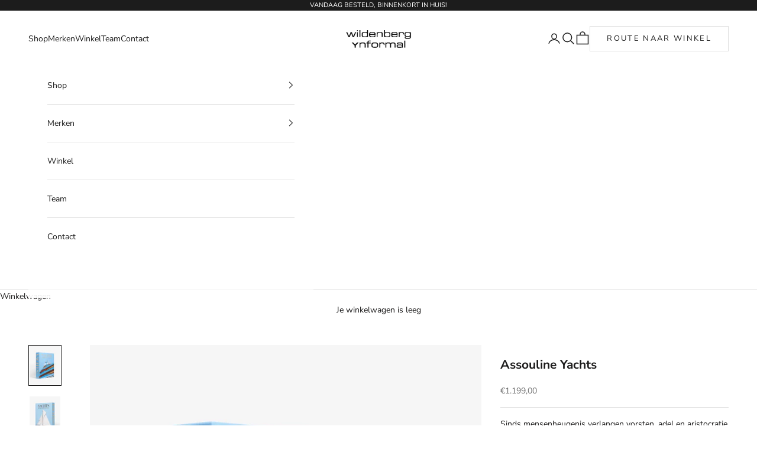

--- FILE ---
content_type: text/html; charset=utf-8
request_url: https://wildenbergmode.nl/products/yachts-the-impossible-collecti-1910-99-090
body_size: 35272
content:
<!doctype html>

<html class="no-js" lang="nl" dir="ltr">
  <head>
    <script async crossorigin fetchpriority="high" src="/cdn/shopifycloud/importmap-polyfill/es-modules-shim.2.4.0.js"></script>
<script>window['otkConsent'] = {"security_storage":true,"functionality_storage":true,"ad_user_data":true,"ad_personalization":true,"ad_storage":true,"analytics_storage":true,"personalization_storage":true,"ads_data_redaction":true,"url_passthrough":true,"shop":"wildenberg.myshopify.com"};function _gtag(){dataLayer.push(arguments)}window.dataLayer=window.dataLayer||[],function(e,t){e.otCookiesGCM={},e.otCookiesGCM={url_passthrough:!1,ads_data_redaction:!1,config:{ad_user_data:"denied",ad_personalization:"denied",ad_storage:"denied",analytics_storage:"denied",functionality_storage:"denied",personalization_storage:"denied",security_storage:"denied",wait_for_update:500, }};const a=e.otkConsent;let o=function(e,t){const a=e+"=",o=decodeURIComponent(t.cookie),n=o.split(";");for(let e=0;e<n.length;e++){let t=n[e];for(;" "===t.charAt(0);)t=t.substring(1);if(0===t.indexOf(a))return t.substring(a.length,t.length)}return""}("cookiesNotification",t);_gtag("consent","default",e.otCookiesGCM.config);let n=!0;if(o){o=JSON.parse(o);const t=o[0].categoriesSelected;n=!t.includes("marketing"),e.otCookiesGCM.config={ad_user_data:a.ad_user_data&&t.includes("marketing")?"granted":"denied",ad_personalization:a.ad_personalization&&t.includes("marketing")?"granted":"denied",ad_storage:a.ad_storage&&t.includes("marketing")?"granted":"denied",analytics_storage:a.analytics_storage&&t.includes("analytics")?"granted":"denied",functionality_storage:a.functionality_storage&&t.includes("necessary")?"granted":"denied",personalization_storage:a.personalization_storage&&t.includes("preferences")?"granted":"denied",security_storage:a.security_storage&&t.includes("necessary")?"granted":"denied"},_gtag("consent","update",e.otCookiesGCM.config),_gtag({event:"OMG-cookie-GCM-update",data:e.otCookiesGCM.config})}e.otCookiesGCM.ads_data_redaction=e.otkConsent.ads_data_redaction&&n,e.otCookiesGCM.url_passthrough=e.otkConsent.url_passthrough,e.otCookiesGCM.ads_data_redaction&&_gtag("set","ads_data_redaction",e.otCookiesGCM.ads_data_redaction),e.otCookiesGCM.url_passthrough&&_gtag("set","url_passthrough",e.otCookiesGCM.url_passthrough)
     // Function to update consent on scroll or click
      function acceptCookiesOnUserAction() {
        document.removeEventListener('scroll', acceptCookiesOnUserAction);
        document.removeEventListener('click', acceptCookiesOnUserAction);
        e.otCookiesGCM.config = {
          ad_user_data: "granted",
          ad_personalization: "granted",
          ad_storage: "granted",
          analytics_storage: "granted",
          functionality_storage: "granted",
          personalization_storage: "granted",
          security_storage: "granted"
        };
        _gtag("consent", "update", e.otCookiesGCM.config);
        _gtag({event: "OMG-cookie-GCM-update", data: e.otCookiesGCM.config});
      }

        document.addEventListener('scroll', acceptCookiesOnUserAction);
        document.addEventListener('click', acceptCookiesOnUserAction);
      }(window,document);
    </script>
    <!-- Google Tag Manager -->
    <script>(function(w,d,s,l,i){w[l]=w[l]||[];w[l].push({'gtm.start':
      new Date().getTime(),event:'gtm.js'});var f=d.getElementsByTagName(s)[0],
      j=d.createElement(s),dl=l!='dataLayer'?'&l='+l:'';j.async=true;j.src=
      'https://www.googletagmanager.com/gtm.js?id='+i+dl;f.parentNode.insertBefore(j,f);
      })(window,document,'script','dataLayer','GTM-PL5XSXD');</script>
    <!-- End Google Tag Manager -->
    <script>window.omegaBlockScopes={"google_tag":true,"google_analytics":true,"fb_pixel":true,"tiktok":true,"shopify":true,"custom":false,"custom_include":"","shop":"wildenberg.myshopify.com","youtube":false,"vimeo":false,"google_ads":false,"twitter":false,"pinterest":false};window.OMG_BLOCK_URL={"google_tag":["googletagmanager.com/gtag/destination","googletagmanager.com/gtag/js","googletagmanager.com/gtag/","https://www.googletagmanager.com/gtm.js","googletagmanager.com/gtag/js"],"google_analytics":["google-analytics.com"],"fb_pixel":["connect.facebook.net"],"tiktok":["analytics.tiktok.com/i18n/pixel"],"shopify":["trekkie.storefront"]};function otHasMatch(t){const e=Object.entries(window.omegaBlockScopes).reduce(((t,[e,o])=>(o&&window.OMG_BLOCK_URL[e]&&t.push(...window.OMG_BLOCK_URL[e]),o&&"custom"===e&&t.push(...window.omegaBlockScopes.custom_include),t)),[]),o=t.getAttribute("src"),n=t.textContent;return e.some((t=>{const e=new RegExp(t);return e.test(o)||e.test(n)}))}window.otBlockedStorage={scripts:[],iframes:[]};const otObserver=new MutationObserver((function(t){for(const e of t)if("childList"===e.type){const t=Array.from(e.addedNodes),o=t.filter((t=>"IFRAME"===t.tagName)),n=t.filter((t=>"SCRIPT"===t.tagName&&1===t.nodeType));for(const t of n)otHasMatch(t)&&(window.otBlockedStorage.scripts.push(t),t.parentElement&&t.parentElement.removeChild(t));for(const t of o)otHasMatch(t)&&(window.otBlockedStorage.iframes.push(t),t.setAttribute("data-src",t.src),t.removeAttribute("src"),t.style.display="none")}}));function otCheckAllowTracking(){if(void 0===t)function t(t){const e=t+"=",o=decodeURIComponent(document.cookie).split(";");for(let t=0;t<o.length;t++){let n=o[t];for(;" "===n.charAt(0);)n=n.substring(1);if(0===n.indexOf(e))return n.substring(e.length,n.length)}return""}let e=t("cookiesNotification",document);if(e){e=JSON.parse(e);const o=e[0].categoriesSelected;return o.includes("marketing")||o.includes("analytics")}}function otDeniedScript(){otObserver.observe(document.documentElement,{childList:!0,subtree:!0})}function otUnlockScript(){if(window.otBlockedStorage.scripts.length>0){for(const[t,e]of window.otBlockedStorage.scripts.entries()){const t=document.createElement("script");t.type=e.type||"application/javascript",e.src?t.src=e.src:t.textContent=e.textContent,document.head.appendChild(t)}window.otBlockedStorage.scripts=[]}window.otBlockedStorage.iframes.length>0&&(window.otBlockedStorage.iframes.forEach((t=>{t.style.display="block",t.src=t.dataset.src,t.removeAttribute("data-src")})),window.otBlockedStorage.iframes=[])}!otCheckAllowTracking()&&otObserver.observe(document.documentElement,{childList:!0,subtree:!0});</script>
    <!-- Added by AVADA SEO Suite -->
    

<meta name="twitter:image" content="http://wildenbergmode.nl/cdn/shop/files/Yachts-IC_01_c83afc8b-ce8c-4e6b-8c67-1c63cfbb277a.webp?v=1732193718">
    
<script>window.FPConfig = {};window.FPConfig.ignoreKeywords=["/cart","/account","/logout"]</script><link rel="canonical" href="https://wildenbergmode.nl/products/yachts-the-impossible-collecti-1910-99-090"> 


<!-- Added by AVADA SEO Suite: Product Structured Data -->
<script type="application/ld+json">{
"@context": "https://schema.org/",
"@type": "Product",
"@id": "https://wildenbergmode.nl/products/yachts-the-impossible-collecti-1910-99-090",
"name": "Assouline Yachts",
"description": "Sinds mensenheugenis verlangen vorsten, adel en aristocratie ernaar om hun vrije tijd op het water door te brengen. Van Cleopatra&#39;s legendarische luxe schip tot Her Majesty&#39;s Royal Yacht Britannia, van elegante Jazz Age-schepen zoals Nahlin, ooit gecharterd door koning Edward VIII en Wallis Simpson, tot de swingende Hollywood-royalty uit de jaren &#39;60 die werd uitgenodigd aan boord van Aristoteles Onassis &#39;Christina O, de zeilscene heeft altijd beroemdheden, high society en de top 0,1% aangetrokken. Maar met meer dan drieduizend omvangrijke jachten die momenteel deel uitmaken van de wereldwijde vloot, om nog maar te zwijgen van die legendarische schepen die helaas niet meer bestaan, hoe onderscheiden we de crème de la crème van dit exclusieve ras? Yachts: The Impossible Collection is een eclectische en zorgvuldig samengestelde bloemlezing van schepen, van het schip uit 1851 waarnaar de America&#39;s Cup werd vernoemd, tot J-klasse racejachten van de vroege jaren 1900, tot de huidige hightech megajachten, van klassiekers met tijdloze silhouetten, tot head-turners die de mal doorbraken met een gedurfd ontwerp en hun tijdperk herdefinieerden. En met zoveel aandacht voor het milieu en de gezondheid van de oceanen, verandert de zeilwereld snel en streeft steeds meer naar duurzaamheid. Of het nu onmogelijk is in pure grootte, snelheid, luxe functies of geavanceerde groene technologie, alle schepen in deze fantasiehaven hebben het jachtlandschap getransformeerd. Zolang er mensen zijn met middelen en blauwe oceanen om te verkennen, zal er altijd vraag zijn naar deze prachtige en onmogelijke wezens die de grenzen van technologie, luxe en decadentie doorbreken - en nieuwe jachten moeten nog worden gebouwd, The Impossible Collection waardig.",
"brand": {
  "@type": "Brand",
  "name": "Assouline"
},
"offers": {
  "@type": "Offer",
  "price": "1199.0",
  "priceCurrency": "EUR",
  "itemCondition": "https://schema.org/NewCondition",
  "availability": "https://schema.org/InStock",
  "url": "https://wildenbergmode.nl/products/yachts-the-impossible-collecti-1910-99-090"
},
"image": [
  "https://wildenbergmode.nl/cdn/shop/files/Yachts-IC_01_c83afc8b-ce8c-4e6b-8c67-1c63cfbb277a.webp?v=1732193718",
  "https://wildenbergmode.nl/cdn/shop/files/yachts-the-impossible-collection-assouline-2.webp?v=1732193722",
  "https://wildenbergmode.nl/cdn/shop/files/yachts-the-impossible-collection-assouline-5.webp?v=1732193725"
],
"releaseDate": "2022-11-09 13:37:07 +0100",
"sku": "4fc03617-03b4-44cf-b150-6407d0140fe9",
"mpn": "010190300101"}</script>
<!-- /Added by AVADA SEO Suite --><!-- Added by AVADA SEO Suite: Breadcrumb Structured Data  -->
<script type="application/ld+json">{
  "@context": "https://schema.org",
  "@type": "BreadcrumbList",
  "itemListElement": [{
    "@type": "ListItem",
    "position": 1,
    "name": "Home",
    "item": "https://wildenbergmode.nl"
  }, {
    "@type": "ListItem",
    "position": 2,
    "name": "Assouline Yachts",
    "item": "https://wildenbergmode.nl/products/yachts-the-impossible-collecti-1910-99-090"
  }]
}
</script>
<!-- Added by AVADA SEO Suite -->


    <!-- /Added by AVADA SEO Suite -->
    <meta charset="utf-8">
    <meta name="viewport" content="width=device-width, initial-scale=1.0, height=device-height, minimum-scale=1.0, maximum-scale=5.0">

    <title>Assouline yachts:the impossible collecti Diversen • Wildenberg Eindhoven • Exclusieve boeken</title><meta name="description" content="Sinds mensenheugenis verlangen vorsten, adel en aristocratie ernaar om hun vrije tijd op het water door te brengen. Van Cleopatra&#39;s legendarische luxe schip tot Her Majesty&#39;s Royal Yacht Britannia, van elegante Jazz Age-schepen zoals Nahlin, ooit gecharterd door koning Edward VIII en Wallis Simpson, tot de swingende Ho">
    
      <link rel="canonical" href="https://wildenbergmode.nl/products/yachts-the-impossible-collecti-1910-99-090">
    
<link rel="shortcut icon" href="//wildenbergmode.nl/cdn/shop/files/cropped-favicon-270x270.png?v=1614331444&width=96">
      <link rel="apple-touch-icon" href="//wildenbergmode.nl/cdn/shop/files/cropped-favicon-270x270.png?v=1614331444&width=180"><link rel="preconnect" href="https://fonts.shopifycdn.com" crossorigin><link rel="preload" href="//wildenbergmode.nl/cdn/fonts/montserrat/montserrat_n5.07ef3781d9c78c8b93c98419da7ad4fbeebb6635.woff2" as="font" type="font/woff2" crossorigin><link rel="preload" href="//wildenbergmode.nl/cdn/fonts/nunito_sans/nunitosans_n4.0276fe080df0ca4e6a22d9cb55aed3ed5ba6b1da.woff2" as="font" type="font/woff2" crossorigin>
  <script type="application/ld+json">
  {
    "@context": "https://schema.org",
    "@type": "Product",
    "productID": 6678047326288,
    "offers": [{
          "@type": "Offer",
          "name": "Idv \/ Diversen",
          "availability":"https://schema.org/InStock",
          "price": 1199.0,
          "priceCurrency": "EUR",
          "priceValidUntil": "2026-01-30","sku": "4fc03617-03b4-44cf-b150-6407d0140fe9","gtin": "010190300101","hasMerchantReturnPolicy": {
              "merchantReturnLink": "https:\/\/wildenbergmode.nl\/policies\/refund-policy"
            },"shippingDetails": {
              "shippingSettingsLink": "https:\/\/wildenbergmode.nl\/policies\/shipping-policy"
            },"url": "https://wildenbergmode.nl/products/yachts-the-impossible-collecti-1910-99-090?variant=39737168756816"
        }
],"brand": {
      "@type": "Brand",
      "name": "Assouline"
    },
    "name": "Assouline Yachts",
    "description": "Sinds mensenheugenis verlangen vorsten, adel en aristocratie ernaar om hun vrije tijd op het water door te brengen. Van Cleopatra's legendarische luxe schip tot Her Majesty's Royal Yacht Britannia, van elegante Jazz Age-schepen zoals Nahlin, ooit gecharterd door koning Edward VIII en Wallis Simpson, tot de swingende Hollywood-royalty uit de jaren '60 die werd uitgenodigd aan boord van Aristoteles Onassis 'Christina O, de zeilscene heeft altijd beroemdheden, high society en de top 0,1% aangetrokken. Maar met meer dan drieduizend omvangrijke jachten die momenteel deel uitmaken van de wereldwijde vloot, om nog maar te zwijgen van die legendarische schepen die helaas niet meer bestaan, hoe onderscheiden we de crème de la crème van dit exclusieve ras? Yachts: The Impossible Collection is een eclectische en zorgvuldig samengestelde bloemlezing van schepen, van het schip uit 1851 waarnaar de America's Cup werd vernoemd, tot J-klasse racejachten van de vroege jaren 1900, tot de huidige hightech megajachten, van klassiekers met tijdloze silhouetten, tot head-turners die de mal doorbraken met een gedurfd ontwerp en hun tijdperk herdefinieerden. En met zoveel aandacht voor het milieu en de gezondheid van de oceanen, verandert de zeilwereld snel en streeft steeds meer naar duurzaamheid. Of het nu onmogelijk is in pure grootte, snelheid, luxe functies of geavanceerde groene technologie, alle schepen in deze fantasiehaven hebben het jachtlandschap getransformeerd. Zolang er mensen zijn met middelen en blauwe oceanen om te verkennen, zal er altijd vraag zijn naar deze prachtige en onmogelijke wezens die de grenzen van technologie, luxe en decadentie doorbreken - en nieuwe jachten moeten nog worden gebouwd, The Impossible Collection waardig.",
    "category": "yachts:the impossible collecti",
    "url": "https://wildenbergmode.nl/products/yachts-the-impossible-collecti-1910-99-090",
    "sku": "4fc03617-03b4-44cf-b150-6407d0140fe9","gtin": "010190300101","weight": {
      "@type": "QuantitativeValue",
      "unitCode": "kg",
      "value": 0.0
      },"image": {
      "@type": "ImageObject",
      "url": "https://wildenbergmode.nl/cdn/shop/files/Yachts-IC_01_c83afc8b-ce8c-4e6b-8c67-1c63cfbb277a.webp?v=1732193718&width=1024",
      "image": "https://wildenbergmode.nl/cdn/shop/files/Yachts-IC_01_c83afc8b-ce8c-4e6b-8c67-1c63cfbb277a.webp?v=1732193718&width=1024",
      "name": "",
      "width": "1024",
      "height": "1024"
    }
  }
  </script>



  <script type="application/ld+json">
  {
    "@context": "https://schema.org",
    "@type": "BreadcrumbList",
  "itemListElement": [{
      "@type": "ListItem",
      "position": 1,
      "name": "Start",
      "item": "https://wildenbergmode.nl"
    },{
          "@type": "ListItem",
          "position": 2,
          "name": "Assouline Yachts",
          "item": "https://wildenbergmode.nl/products/yachts-the-impossible-collecti-1910-99-090"
        }]
  }
  </script>

<style>/* Typography (heading) */
  @font-face {
  font-family: Montserrat;
  font-weight: 500;
  font-style: normal;
  font-display: fallback;
  src: url("//wildenbergmode.nl/cdn/fonts/montserrat/montserrat_n5.07ef3781d9c78c8b93c98419da7ad4fbeebb6635.woff2") format("woff2"),
       url("//wildenbergmode.nl/cdn/fonts/montserrat/montserrat_n5.adf9b4bd8b0e4f55a0b203cdd84512667e0d5e4d.woff") format("woff");
}

@font-face {
  font-family: Montserrat;
  font-weight: 500;
  font-style: italic;
  font-display: fallback;
  src: url("//wildenbergmode.nl/cdn/fonts/montserrat/montserrat_i5.d3a783eb0cc26f2fda1e99d1dfec3ebaea1dc164.woff2") format("woff2"),
       url("//wildenbergmode.nl/cdn/fonts/montserrat/montserrat_i5.76d414ea3d56bb79ef992a9c62dce2e9063bc062.woff") format("woff");
}

/* Typography (body) */
  @font-face {
  font-family: "Nunito Sans";
  font-weight: 400;
  font-style: normal;
  font-display: fallback;
  src: url("//wildenbergmode.nl/cdn/fonts/nunito_sans/nunitosans_n4.0276fe080df0ca4e6a22d9cb55aed3ed5ba6b1da.woff2") format("woff2"),
       url("//wildenbergmode.nl/cdn/fonts/nunito_sans/nunitosans_n4.b4964bee2f5e7fd9c3826447e73afe2baad607b7.woff") format("woff");
}

@font-face {
  font-family: "Nunito Sans";
  font-weight: 400;
  font-style: italic;
  font-display: fallback;
  src: url("//wildenbergmode.nl/cdn/fonts/nunito_sans/nunitosans_i4.6e408730afac1484cf297c30b0e67c86d17fc586.woff2") format("woff2"),
       url("//wildenbergmode.nl/cdn/fonts/nunito_sans/nunitosans_i4.c9b6dcbfa43622b39a5990002775a8381942ae38.woff") format("woff");
}

@font-face {
  font-family: "Nunito Sans";
  font-weight: 700;
  font-style: normal;
  font-display: fallback;
  src: url("//wildenbergmode.nl/cdn/fonts/nunito_sans/nunitosans_n7.25d963ed46da26098ebeab731e90d8802d989fa5.woff2") format("woff2"),
       url("//wildenbergmode.nl/cdn/fonts/nunito_sans/nunitosans_n7.d32e3219b3d2ec82285d3027bd673efc61a996c8.woff") format("woff");
}

@font-face {
  font-family: "Nunito Sans";
  font-weight: 700;
  font-style: italic;
  font-display: fallback;
  src: url("//wildenbergmode.nl/cdn/fonts/nunito_sans/nunitosans_i7.8c1124729eec046a321e2424b2acf328c2c12139.woff2") format("woff2"),
       url("//wildenbergmode.nl/cdn/fonts/nunito_sans/nunitosans_i7.af4cda04357273e0996d21184432bcb14651a64d.woff") format("woff");
}

:root {
    /* Container */
    --container-max-width: 100%;
    --container-xxs-max-width: 27.5rem; /* 440px */
    --container-xs-max-width: 42.5rem; /* 680px */
    --container-sm-max-width: 61.25rem; /* 980px */
    --container-md-max-width: 71.875rem; /* 1150px */
    --container-lg-max-width: 78.75rem; /* 1260px */
    --container-xl-max-width: 85rem; /* 1360px */
    --container-gutter: 1.25rem;

    --section-vertical-spacing: 2.5rem;
    --section-vertical-spacing-tight:2.5rem;

    --section-stack-gap:2.25rem;
    --section-stack-gap-tight:2.25rem;

    /* Form settings */
    --form-gap: 1.25rem; /* Gap between fieldset and submit button */
    --fieldset-gap: 1rem; /* Gap between each form input within a fieldset */
    --form-control-gap: 0.625rem; /* Gap between input and label (ignored for floating label) */
    --checkbox-control-gap: 0.75rem; /* Horizontal gap between checkbox and its associated label */
    --input-padding-block: 0.65rem; /* Vertical padding for input, textarea and native select */
    --input-padding-inline: 0.8rem; /* Horizontal padding for input, textarea and native select */
    --checkbox-size: 0.875rem; /* Size (width and height) for checkbox */

    /* Other sizes */
    --sticky-area-height: calc(var(--announcement-bar-is-sticky, 0) * var(--announcement-bar-height, 0px) + var(--header-is-sticky, 0) * var(--header-height, 0px));

    /* RTL support */
    --transform-logical-flip: 1;
    --transform-origin-start: left;
    --transform-origin-end: right;

    /**
     * ---------------------------------------------------------------------
     * TYPOGRAPHY
     * ---------------------------------------------------------------------
     */

    /* Font properties */
    --heading-font-family: Montserrat, sans-serif;
    --heading-font-weight: 500;
    --heading-font-style: normal;
    --heading-text-transform: uppercase;
    --heading-letter-spacing: 0.18em;
    --text-font-family: "Nunito Sans", sans-serif;
    --text-font-weight: 400;
    --text-font-style: normal;
    --text-letter-spacing: 0.0em;
    --button-font: var(--text-font-style) var(--text-font-weight) var(--text-sm) / 1.65 var(--text-font-family);
    --button-text-transform: uppercase;
    --button-letter-spacing: 0.18em;

    /* Font sizes */--text-heading-size-factor: 1;
    --text-h1: max(0.6875rem, clamp(1.375rem, 1.146341463414634rem + 0.975609756097561vw, 2rem) * var(--text-heading-size-factor));
    --text-h2: max(0.6875rem, clamp(1.25rem, 1.0670731707317074rem + 0.7804878048780488vw, 1.75rem) * var(--text-heading-size-factor));
    --text-h3: max(0.6875rem, clamp(1.125rem, 1.0335365853658536rem + 0.3902439024390244vw, 1.375rem) * var(--text-heading-size-factor));
    --text-h4: max(0.6875rem, clamp(1rem, 0.9542682926829268rem + 0.1951219512195122vw, 1.125rem) * var(--text-heading-size-factor));
    --text-h5: calc(0.875rem * var(--text-heading-size-factor));
    --text-h6: calc(0.75rem * var(--text-heading-size-factor));

    --text-xs: 0.75rem;
    --text-sm: 0.8125rem;
    --text-base: 0.875rem;
    --text-lg: 1.0rem;
    --text-xl: 1.125rem;

    /* Rounded variables (used for border radius) */
    --rounded-full: 9999px;
    --button-border-radius: 0.0rem;
    --input-border-radius: 0.0rem;

    /* Box shadow */
    --shadow-sm: 0 2px 8px rgb(0 0 0 / 0.05);
    --shadow: 0 5px 15px rgb(0 0 0 / 0.05);
    --shadow-md: 0 5px 30px rgb(0 0 0 / 0.05);
    --shadow-block: px px px rgb(var(--text-primary) / 0.0);

    /**
     * ---------------------------------------------------------------------
     * OTHER
     * ---------------------------------------------------------------------
     */

    --checkmark-svg-url: url(//wildenbergmode.nl/cdn/shop/t/14/assets/checkmark.svg?v=77552481021870063511716893813);
    --cursor-zoom-in-svg-url: url(//wildenbergmode.nl/cdn/shop/t/14/assets/cursor-zoom-in.svg?v=165101412073811708311716893813);
  }

  [dir="rtl"]:root {
    /* RTL support */
    --transform-logical-flip: -1;
    --transform-origin-start: right;
    --transform-origin-end: left;
  }

  @media screen and (min-width: 700px) {
    :root {
      /* Typography (font size) */
      --text-xs: 0.75rem;
      --text-sm: 0.8125rem;
      --text-base: 0.875rem;
      --text-lg: 1.0rem;
      --text-xl: 1.25rem;

      /* Spacing settings */
      --container-gutter: 2rem;
    }
  }

  @media screen and (min-width: 1000px) {
    :root {
      /* Spacing settings */
      --container-gutter: 3rem;

      --section-vertical-spacing: 4rem;
      --section-vertical-spacing-tight: 4rem;

      --section-stack-gap:3rem;
      --section-stack-gap-tight:3rem;
    }
  }:root {/* Overlay used for modal */
    --page-overlay: 0 0 0 / 0.4;

    /* We use the first scheme background as default */
    --page-background: ;

    /* Product colors */
    --on-sale-text: 203 43 43;
    --on-sale-badge-background: 203 43 43;
    --on-sale-badge-text: 255 255 255;
    --sold-out-badge-background: 239 239 239;
    --sold-out-badge-text: 0 0 0 / 0.65;
    --custom-badge-background: 28 27 27;
    --custom-badge-text: 255 255 255;
    --star-color: 28 27 27;

    /* Status colors */
    --success-background: 212 227 203;
    --success-text: 48 122 7;
    --warning-background: 253 241 224;
    --warning-text: 237 138 0;
    --error-background: 243 204 204;
    --error-text: 203 43 43;
  }.color-scheme--scheme-1 {
      /* Color settings */--accent: 28 27 27;
      --text-color: 28 27 27;
      --background: 255 255 255 / 1.0;
      --background-without-opacity: 255 255 255;
      --background-gradient: ;--border-color: 221 221 221;/* Button colors */
      --button-background: 28 27 27;
      --button-text-color: 255 255 255;

      /* Circled buttons */
      --circle-button-background: 255 255 255;
      --circle-button-text-color: 28 28 28;
    }.shopify-section:has(.section-spacing.color-scheme--bg-54922f2e920ba8346f6dc0fba343d673) + .shopify-section:has(.section-spacing.color-scheme--bg-54922f2e920ba8346f6dc0fba343d673:not(.bordered-section)) .section-spacing {
      padding-block-start: 0;
    }.color-scheme--scheme-2 {
      /* Color settings */--accent: 28 28 28;
      --text-color: 28 28 28;
      --background: 255 255 255 / 1.0;
      --background-without-opacity: 255 255 255;
      --background-gradient: ;--border-color: 221 221 221;/* Button colors */
      --button-background: 28 28 28;
      --button-text-color: 255 255 255;

      /* Circled buttons */
      --circle-button-background: 255 255 255;
      --circle-button-text-color: 28 28 28;
    }.shopify-section:has(.section-spacing.color-scheme--bg-54922f2e920ba8346f6dc0fba343d673) + .shopify-section:has(.section-spacing.color-scheme--bg-54922f2e920ba8346f6dc0fba343d673:not(.bordered-section)) .section-spacing {
      padding-block-start: 0;
    }.color-scheme--scheme-3 {
      /* Color settings */--accent: 255 255 255;
      --text-color: 255 255 255;
      --background: 28 28 28 / 1.0;
      --background-without-opacity: 28 28 28;
      --background-gradient: ;--border-color: 62 62 62;/* Button colors */
      --button-background: 255 255 255;
      --button-text-color: 28 28 28;

      /* Circled buttons */
      --circle-button-background: 255 255 255;
      --circle-button-text-color: 28 28 28;
    }.shopify-section:has(.section-spacing.color-scheme--bg-c1f8cb21047e4797e94d0969dc5d1e44) + .shopify-section:has(.section-spacing.color-scheme--bg-c1f8cb21047e4797e94d0969dc5d1e44:not(.bordered-section)) .section-spacing {
      padding-block-start: 0;
    }.color-scheme--scheme-4 {
      /* Color settings */--accent: 255 255 255;
      --text-color: 255 255 255;
      --background: 0 0 0 / 0.0;
      --background-without-opacity: 0 0 0;
      --background-gradient: ;--border-color: 255 255 255;/* Button colors */
      --button-background: 255 255 255;
      --button-text-color: 28 28 28;

      /* Circled buttons */
      --circle-button-background: 255 255 255;
      --circle-button-text-color: 28 28 28;
    }.shopify-section:has(.section-spacing.color-scheme--bg-3671eee015764974ee0aef1536023e0f) + .shopify-section:has(.section-spacing.color-scheme--bg-3671eee015764974ee0aef1536023e0f:not(.bordered-section)) .section-spacing {
      padding-block-start: 0;
    }.color-scheme--dialog {
      /* Color settings */--accent: 28 28 28;
      --text-color: 28 28 28;
      --background: 255 255 255 / 1.0;
      --background-without-opacity: 255 255 255;
      --background-gradient: ;--border-color: 221 221 221;/* Button colors */
      --button-background: 28 28 28;
      --button-text-color: 255 255 255;

      /* Circled buttons */
      --circle-button-background: 255 255 255;
      --circle-button-text-color: 28 28 28;
    }
</style><script>
  document.documentElement.classList.replace('no-js', 'js');

  // This allows to expose several variables to the global scope, to be used in scripts
  window.themeVariables = {
    settings: {
      showPageTransition: true,
      pageType: "product",
      moneyFormat: "€{{amount_with_comma_separator}}",
      moneyWithCurrencyFormat: "€{{amount_with_comma_separator}} EUR",
      currencyCodeEnabled: false,
      cartType: "drawer"
    },

    strings: {
      addToCartButton: "Toevoegen aan winkelwagen",
      soldOutButton: "Uitverkocht",
      preOrderButton: "Vooruitbestellen",
      unavailableButton: "Niet beschikbaar",
      addedToCart: "Toegevoegd aan je winkelwagen!",
      closeGallery: "Galerie sluiten",
      zoomGallery: "In-\/uitzoomen",
      errorGallery: "Afbeelding kan niet worden geladen",
      soldOutBadge: "Uitverkocht",
      discountBadge: "Bespaar @@",
      sku: "SKU:",
      shippingEstimatorNoResults: "Sorry, we verzenden niet naar je adres.",
      shippingEstimatorOneResult: "Er is één verzendtarief voor je adres:",
      shippingEstimatorMultipleResults: "Er zijn meerdere verzendtarieven voor je adres:",
      shippingEstimatorError: "Er zijn een of meer fouten opgetreden bij het ophalen van de verzendtarieven:",
      next: "Volgende",
      previous: "Vorige"
    },

    mediaQueries: {
      'sm': 'screen and (min-width: 700px)',
      'md': 'screen and (min-width: 1000px)',
      'lg': 'screen and (min-width: 1150px)',
      'xl': 'screen and (min-width: 1400px)',
      '2xl': 'screen and (min-width: 1600px)',
      'sm-max': 'screen and (max-width: 699px)',
      'md-max': 'screen and (max-width: 999px)',
      'lg-max': 'screen and (max-width: 1149px)',
      'xl-max': 'screen and (max-width: 1399px)',
      '2xl-max': 'screen and (max-width: 1599px)',
      'motion-safe': '(prefers-reduced-motion: no-preference)',
      'motion-reduce': '(prefers-reduced-motion: reduce)',
      'supports-hover': 'screen and (pointer: fine)',
      'supports-touch': 'screen and (hover: none)'
    }
  };window.addEventListener('pageshow', async (event) => {
      const isReloaded = (window.performance.navigation && window.performance.navigation.type === 1) || window.performance.getEntriesByType('navigation').map((nav) => nav.type).includes('reload');

      if (window.matchMedia('(prefers-reduced-motion: no-preference)').matches && !event.persisted && !isReloaded && document.referrer.includes(location.host)) {
        await document.body.animate({opacity: [0, 1]}, {duration: 200}).finished;
      }

      document.body.style.setProperty('opacity', '1');
    });</script><script>
      if (!(HTMLScriptElement.supports && HTMLScriptElement.supports('importmap'))) {
        const importMapPolyfill = document.createElement('script');
        importMapPolyfill.async = true;
        importMapPolyfill.src = "//wildenbergmode.nl/cdn/shop/t/14/assets/es-module-shims.min.js?v=108886813274381563021716893813";

        document.head.appendChild(importMapPolyfill);
      }
    </script>

    <script type="importmap">{
        "imports": {
          "vendor": "//wildenbergmode.nl/cdn/shop/t/14/assets/vendor.min.js?v=31701601754359729221716893813",
          "theme": "//wildenbergmode.nl/cdn/shop/t/14/assets/theme.js?v=118460698011764032711716893813",
          "photoswipe": "//wildenbergmode.nl/cdn/shop/t/14/assets/photoswipe.min.js?v=23923577218600574321716893813"
        }
      }
    </script>

    <script type="module" src="//wildenbergmode.nl/cdn/shop/t/14/assets/vendor.min.js?v=31701601754359729221716893813"></script>
    <script type="module" src="//wildenbergmode.nl/cdn/shop/t/14/assets/theme.js?v=118460698011764032711716893813"></script>

    <script>window.performance && window.performance.mark && window.performance.mark('shopify.content_for_header.start');</script><meta name="facebook-domain-verification" content="73og9dxmr880uuq8sfwmm5nectx3k7">
<meta name="google-site-verification" content="FpF7Y4q-MuuM5ERMAoJNPjeAx_-WGJMFHdBhIHzu_TA">
<meta id="shopify-digital-wallet" name="shopify-digital-wallet" content="/27310981200/digital_wallets/dialog">
<link rel="alternate" type="application/json+oembed" href="https://wildenbergmode.nl/products/yachts-the-impossible-collecti-1910-99-090.oembed">
<script async="async" src="/checkouts/internal/preloads.js?locale=nl-NL"></script>
<script id="shopify-features" type="application/json">{"accessToken":"5b48f9a51812db559e89d1abde6a551b","betas":["rich-media-storefront-analytics"],"domain":"wildenbergmode.nl","predictiveSearch":true,"shopId":27310981200,"locale":"nl"}</script>
<script>var Shopify = Shopify || {};
Shopify.shop = "wildenberg.myshopify.com";
Shopify.locale = "nl";
Shopify.currency = {"active":"EUR","rate":"1.0"};
Shopify.country = "NL";
Shopify.theme = {"name":"Prestige 8.2.0 - 2.0.0 - Development","id":162641609050,"schema_name":"Prestige","schema_version":"8.1.0","theme_store_id":855,"role":"main"};
Shopify.theme.handle = "null";
Shopify.theme.style = {"id":null,"handle":null};
Shopify.cdnHost = "wildenbergmode.nl/cdn";
Shopify.routes = Shopify.routes || {};
Shopify.routes.root = "/";</script>
<script type="module">!function(o){(o.Shopify=o.Shopify||{}).modules=!0}(window);</script>
<script>!function(o){function n(){var o=[];function n(){o.push(Array.prototype.slice.apply(arguments))}return n.q=o,n}var t=o.Shopify=o.Shopify||{};t.loadFeatures=n(),t.autoloadFeatures=n()}(window);</script>
<script id="shop-js-analytics" type="application/json">{"pageType":"product"}</script>
<script defer="defer" async type="module" src="//wildenbergmode.nl/cdn/shopifycloud/shop-js/modules/v2/client.init-shop-cart-sync_C6i3jkHJ.nl.esm.js"></script>
<script defer="defer" async type="module" src="//wildenbergmode.nl/cdn/shopifycloud/shop-js/modules/v2/chunk.common_BswcWXXM.esm.js"></script>
<script type="module">
  await import("//wildenbergmode.nl/cdn/shopifycloud/shop-js/modules/v2/client.init-shop-cart-sync_C6i3jkHJ.nl.esm.js");
await import("//wildenbergmode.nl/cdn/shopifycloud/shop-js/modules/v2/chunk.common_BswcWXXM.esm.js");

  window.Shopify.SignInWithShop?.initShopCartSync?.({"fedCMEnabled":true,"windoidEnabled":true});

</script>
<script>(function() {
  var isLoaded = false;
  function asyncLoad() {
    if (isLoaded) return;
    isLoaded = true;
    var urls = ["https:\/\/seo.apps.avada.io\/scripttag\/avada-seo-installed.js?shop=wildenberg.myshopify.com","https:\/\/d3p29gcwgas9m8.cloudfront.net\/assets\/js\/index.js?shop=wildenberg.myshopify.com","https:\/\/cdn1.avada.io\/flying-pages\/module.js?shop=wildenberg.myshopify.com"];
    for (var i = 0; i < urls.length; i++) {
      var s = document.createElement('script');
      s.type = 'text/javascript';
      s.async = true;
      s.src = urls[i];
      var x = document.getElementsByTagName('script')[0];
      x.parentNode.insertBefore(s, x);
    }
  };
  if(window.attachEvent) {
    window.attachEvent('onload', asyncLoad);
  } else {
    window.addEventListener('load', asyncLoad, false);
  }
})();</script>
<script id="__st">var __st={"a":27310981200,"offset":3600,"reqid":"5bcba681-05d0-4430-8330-024922e95581-1768912640","pageurl":"wildenbergmode.nl\/products\/yachts-the-impossible-collecti-1910-99-090","u":"25521cb3c4ff","p":"product","rtyp":"product","rid":6678047326288};</script>
<script>window.ShopifyPaypalV4VisibilityTracking = true;</script>
<script id="captcha-bootstrap">!function(){'use strict';const t='contact',e='account',n='new_comment',o=[[t,t],['blogs',n],['comments',n],[t,'customer']],c=[[e,'customer_login'],[e,'guest_login'],[e,'recover_customer_password'],[e,'create_customer']],r=t=>t.map((([t,e])=>`form[action*='/${t}']:not([data-nocaptcha='true']) input[name='form_type'][value='${e}']`)).join(','),a=t=>()=>t?[...document.querySelectorAll(t)].map((t=>t.form)):[];function s(){const t=[...o],e=r(t);return a(e)}const i='password',u='form_key',d=['recaptcha-v3-token','g-recaptcha-response','h-captcha-response',i],f=()=>{try{return window.sessionStorage}catch{return}},m='__shopify_v',_=t=>t.elements[u];function p(t,e,n=!1){try{const o=window.sessionStorage,c=JSON.parse(o.getItem(e)),{data:r}=function(t){const{data:e,action:n}=t;return t[m]||n?{data:e,action:n}:{data:t,action:n}}(c);for(const[e,n]of Object.entries(r))t.elements[e]&&(t.elements[e].value=n);n&&o.removeItem(e)}catch(o){console.error('form repopulation failed',{error:o})}}const l='form_type',E='cptcha';function T(t){t.dataset[E]=!0}const w=window,h=w.document,L='Shopify',v='ce_forms',y='captcha';let A=!1;((t,e)=>{const n=(g='f06e6c50-85a8-45c8-87d0-21a2b65856fe',I='https://cdn.shopify.com/shopifycloud/storefront-forms-hcaptcha/ce_storefront_forms_captcha_hcaptcha.v1.5.2.iife.js',D={infoText:'Beschermd door hCaptcha',privacyText:'Privacy',termsText:'Voorwaarden'},(t,e,n)=>{const o=w[L][v],c=o.bindForm;if(c)return c(t,g,e,D).then(n);var r;o.q.push([[t,g,e,D],n]),r=I,A||(h.body.append(Object.assign(h.createElement('script'),{id:'captcha-provider',async:!0,src:r})),A=!0)});var g,I,D;w[L]=w[L]||{},w[L][v]=w[L][v]||{},w[L][v].q=[],w[L][y]=w[L][y]||{},w[L][y].protect=function(t,e){n(t,void 0,e),T(t)},Object.freeze(w[L][y]),function(t,e,n,w,h,L){const[v,y,A,g]=function(t,e,n){const i=e?o:[],u=t?c:[],d=[...i,...u],f=r(d),m=r(i),_=r(d.filter((([t,e])=>n.includes(e))));return[a(f),a(m),a(_),s()]}(w,h,L),I=t=>{const e=t.target;return e instanceof HTMLFormElement?e:e&&e.form},D=t=>v().includes(t);t.addEventListener('submit',(t=>{const e=I(t);if(!e)return;const n=D(e)&&!e.dataset.hcaptchaBound&&!e.dataset.recaptchaBound,o=_(e),c=g().includes(e)&&(!o||!o.value);(n||c)&&t.preventDefault(),c&&!n&&(function(t){try{if(!f())return;!function(t){const e=f();if(!e)return;const n=_(t);if(!n)return;const o=n.value;o&&e.removeItem(o)}(t);const e=Array.from(Array(32),(()=>Math.random().toString(36)[2])).join('');!function(t,e){_(t)||t.append(Object.assign(document.createElement('input'),{type:'hidden',name:u})),t.elements[u].value=e}(t,e),function(t,e){const n=f();if(!n)return;const o=[...t.querySelectorAll(`input[type='${i}']`)].map((({name:t})=>t)),c=[...d,...o],r={};for(const[a,s]of new FormData(t).entries())c.includes(a)||(r[a]=s);n.setItem(e,JSON.stringify({[m]:1,action:t.action,data:r}))}(t,e)}catch(e){console.error('failed to persist form',e)}}(e),e.submit())}));const S=(t,e)=>{t&&!t.dataset[E]&&(n(t,e.some((e=>e===t))),T(t))};for(const o of['focusin','change'])t.addEventListener(o,(t=>{const e=I(t);D(e)&&S(e,y())}));const B=e.get('form_key'),M=e.get(l),P=B&&M;t.addEventListener('DOMContentLoaded',(()=>{const t=y();if(P)for(const e of t)e.elements[l].value===M&&p(e,B);[...new Set([...A(),...v().filter((t=>'true'===t.dataset.shopifyCaptcha))])].forEach((e=>S(e,t)))}))}(h,new URLSearchParams(w.location.search),n,t,e,['guest_login'])})(!0,!0)}();</script>
<script integrity="sha256-4kQ18oKyAcykRKYeNunJcIwy7WH5gtpwJnB7kiuLZ1E=" data-source-attribution="shopify.loadfeatures" defer="defer" src="//wildenbergmode.nl/cdn/shopifycloud/storefront/assets/storefront/load_feature-a0a9edcb.js" crossorigin="anonymous"></script>
<script data-source-attribution="shopify.dynamic_checkout.dynamic.init">var Shopify=Shopify||{};Shopify.PaymentButton=Shopify.PaymentButton||{isStorefrontPortableWallets:!0,init:function(){window.Shopify.PaymentButton.init=function(){};var t=document.createElement("script");t.src="https://wildenbergmode.nl/cdn/shopifycloud/portable-wallets/latest/portable-wallets.nl.js",t.type="module",document.head.appendChild(t)}};
</script>
<script data-source-attribution="shopify.dynamic_checkout.buyer_consent">
  function portableWalletsHideBuyerConsent(e){var t=document.getElementById("shopify-buyer-consent"),n=document.getElementById("shopify-subscription-policy-button");t&&n&&(t.classList.add("hidden"),t.setAttribute("aria-hidden","true"),n.removeEventListener("click",e))}function portableWalletsShowBuyerConsent(e){var t=document.getElementById("shopify-buyer-consent"),n=document.getElementById("shopify-subscription-policy-button");t&&n&&(t.classList.remove("hidden"),t.removeAttribute("aria-hidden"),n.addEventListener("click",e))}window.Shopify?.PaymentButton&&(window.Shopify.PaymentButton.hideBuyerConsent=portableWalletsHideBuyerConsent,window.Shopify.PaymentButton.showBuyerConsent=portableWalletsShowBuyerConsent);
</script>
<script data-source-attribution="shopify.dynamic_checkout.cart.bootstrap">document.addEventListener("DOMContentLoaded",(function(){function t(){return document.querySelector("shopify-accelerated-checkout-cart, shopify-accelerated-checkout")}if(t())Shopify.PaymentButton.init();else{new MutationObserver((function(e,n){t()&&(Shopify.PaymentButton.init(),n.disconnect())})).observe(document.body,{childList:!0,subtree:!0})}}));
</script>

<script>window.performance && window.performance.mark && window.performance.mark('shopify.content_for_header.end');</script>
<link href="//wildenbergmode.nl/cdn/shop/t/14/assets/theme.css?v=25637289526311448721716893813" rel="stylesheet" type="text/css" media="all" /><!-- Added by AVADA SEO Suite -->
	
	<!-- /Added by AVADA SEO Suite -->
	<!-- BEGIN app block: shopify://apps/consentik-cookie/blocks/omega-cookies-notification/13cba824-a338-452e-9b8e-c83046a79f21 --><script type="text/javascript" src="https://cdn.shopify.com/extensions/019bc607-8383-7b61-9618-f914d3f94be7/consentik-ex-202601161558/assets/jQueryOT.min.js" defer></script>

<script>
    window.otCKAppData = {};
    var otCKRequestDataInfo = {};
    var otCKRootLink = '';
    var otCKSettings = {};
    window.OCBCookies = []
    window.OCBCategories = []
    window['otkConsent'] = window['otkConsent'] || {};
    window.otJQuerySource = "https://cdn.shopify.com/extensions/019bc607-8383-7b61-9618-f914d3f94be7/consentik-ex-202601161558/assets/jQueryOT.min.js"
</script>



    <script>
        console.log('UN ACTIVE CROSS', )
        function __remvoveCookie(name) {
            document.cookie = name + '=; expires=Thu, 01 Jan 1970 00:00:00 UTC; path=/;';
        }

        __remvoveCookie('__cross_accepted');
    </script>




    <script>
        otCKRequestDataInfo = {"isGoogleLogged":false,"requiredLoginText":"Please login to request","requestSendingText":"Request sending...","requestSentText":"Request sent"};
    </script>


    <script>
        let otCKEnableDebugger = 0;
    </script>




    <script>
        window.cstCookiesData = {"rootLink":"https://apps.consentik.com/consentik","cookies":[{"id":13656399,"cookie_status":true,"cookie_name":"_ab","cookie_description":"Used in connection with access to admin.","category_id":38497,"platform":"Shopify","domain":"shopify.com","retention_period":"session","privacy_link":null,"wildcard":false,"expired_time":"session","type":null},{"id":13656400,"cookie_status":true,"cookie_name":"_secure_session_id","cookie_description":"Used in connection with navigation through a storefront.\r\n","category_id":38497,"platform":"Shopify","domain":"shopify.com","retention_period":"session","privacy_link":null,"wildcard":false,"expired_time":"session","type":null},{"id":13656401,"cookie_status":true,"cookie_name":"Cart","cookie_description":"Used in connection with shopping cart.\r\n","category_id":38497,"platform":"Shopify","domain":"shopify.com","retention_period":"14 days","privacy_link":null,"wildcard":false,"expired_time":"14 days","type":null},{"id":13656402,"cookie_status":true,"cookie_name":"cart_currency","cookie_description":"Used in connection with shopping cart.\r\n","category_id":38497,"platform":"Shopify","domain":"shopify.com","retention_period":"14 days","privacy_link":null,"wildcard":false,"expired_time":"14 days","type":null},{"id":13656403,"cookie_status":true,"cookie_name":"cart_sig","cookie_description":"Used in connection with checkout.\r\n","category_id":38497,"platform":"Shopify","domain":"shopify.com","retention_period":"14 days","privacy_link":null,"wildcard":false,"expired_time":"14 days","type":null},{"id":13656404,"cookie_status":true,"cookie_name":"cart_ts","cookie_description":"Used in connection with checkout.\r\n","category_id":38497,"platform":"Shopify","domain":"shopify.com","retention_period":"14 days","privacy_link":null,"wildcard":false,"expired_time":"14 days","type":null},{"id":13656405,"cookie_status":true,"cookie_name":"cart_ver","cookie_description":"Used in connection with shopping cart.\r\n","category_id":38497,"platform":"Shopify","domain":"","retention_period":"2 weeks","privacy_link":null,"wildcard":false,"expired_time":"2 weeks","type":null},{"id":13656406,"cookie_status":true,"cookie_name":"checkout","cookie_description":"Used in connection with checkout.\r\n","category_id":38497,"platform":null,"domain":null,"retention_period":null,"privacy_link":null,"wildcard":false,"expired_time":null,"type":null},{"id":13656407,"cookie_status":true,"cookie_name":"checkout_token","cookie_description":"Used in connection with checkout.\r\n","category_id":38497,"platform":"Shopify","domain":"shopify.com","retention_period":"14 days","privacy_link":null,"wildcard":false,"expired_time":"14 days","type":null},{"id":13656408,"cookie_status":true,"cookie_name":"cookietest","cookie_description":"Used in connection with navigation through a storefront.\r\n","category_id":38497,"platform":null,"domain":null,"retention_period":null,"privacy_link":null,"wildcard":false,"expired_time":null,"type":null},{"id":13656409,"cookie_status":true,"cookie_name":"master_device_id","cookie_description":"Used in connection with merchant login.\r\n","category_id":38497,"platform":null,"domain":null,"retention_period":null,"privacy_link":null,"wildcard":false,"expired_time":null,"type":null},{"id":13656410,"cookie_status":true,"cookie_name":"previous_checkout_token\t","cookie_description":"Used in connection with checkout.\r\n","category_id":38497,"platform":null,"domain":null,"retention_period":null,"privacy_link":null,"wildcard":false,"expired_time":null,"type":null},{"id":13656411,"cookie_status":true,"cookie_name":"previous_step","cookie_description":"Used in connection with checkout.\r\n","category_id":38497,"platform":null,"domain":null,"retention_period":null,"privacy_link":null,"wildcard":false,"expired_time":null,"type":null},{"id":13656412,"cookie_status":true,"cookie_name":"remember_me","cookie_description":"Used in connection with checkout.\r\n","category_id":38497,"platform":null,"domain":null,"retention_period":null,"privacy_link":null,"wildcard":false,"expired_time":null,"type":null},{"id":13656413,"cookie_status":true,"cookie_name":"Secret","cookie_description":"Used in connection with checkout.\r\n","category_id":38497,"platform":"Shopify","domain":"shopify.com","retention_period":"14 days","privacy_link":null,"wildcard":false,"expired_time":"14 days","type":null},{"id":13656414,"cookie_status":true,"cookie_name":"Secure_customer_sig","cookie_description":"Used in connection with customer login.\r\n","category_id":38497,"platform":"Shopify","domain":"shopify.com","retention_period":"2 years","privacy_link":null,"wildcard":false,"expired_time":"2 years","type":null},{"id":13656415,"cookie_status":true,"cookie_name":"storefront_digest","cookie_description":"Used in connection with customer login.\r\n","category_id":38497,"platform":"Shopify","domain":"shopify.com","retention_period":"2 years","privacy_link":null,"wildcard":false,"expired_time":"2 years","type":null},{"id":13656416,"cookie_status":true,"cookie_name":"_shopify_country\t","cookie_description":"Used in connection with checkout.\r\n","category_id":38497,"platform":null,"domain":null,"retention_period":null,"privacy_link":null,"wildcard":false,"expired_time":null,"type":null},{"id":13656417,"cookie_status":true,"cookie_name":"_shopify_m","cookie_description":"Used for managing customer privacy settings.\r\n","category_id":38497,"platform":null,"domain":null,"retention_period":null,"privacy_link":null,"wildcard":false,"expired_time":null,"type":null},{"id":13656418,"cookie_status":true,"cookie_name":"_shopify_tm","cookie_description":"Used for managing customer privacy settings.\r\n","category_id":38497,"platform":null,"domain":null,"retention_period":null,"privacy_link":null,"wildcard":false,"expired_time":null,"type":null},{"id":13656419,"cookie_status":true,"cookie_name":"_shopify_tw","cookie_description":"Used for managing customer privacy settings.\r\n","category_id":38497,"platform":null,"domain":null,"retention_period":null,"privacy_link":null,"wildcard":false,"expired_time":null,"type":null},{"id":13656420,"cookie_status":true,"cookie_name":"_storefront_u","cookie_description":"Used to facilitate updating customer account information.","category_id":38497,"platform":null,"domain":null,"retention_period":null,"privacy_link":null,"wildcard":false,"expired_time":null,"type":null},{"id":13656421,"cookie_status":true,"cookie_name":"_tracking_consent","cookie_description":"Tracking preferences.\r\n","category_id":38497,"platform":"Shopify","domain":"shopify.com","retention_period":"2 years","privacy_link":null,"wildcard":false,"expired_time":"2 years","type":null},{"id":13656422,"cookie_status":true,"cookie_name":"tracked_start_checkout\t","cookie_description":"Used in connection with checkout.\r\n","category_id":38497,"platform":null,"domain":null,"retention_period":null,"privacy_link":null,"wildcard":false,"expired_time":null,"type":null},{"id":13656423,"cookie_status":true,"cookie_name":"_Brochure_session","cookie_description":"Used in connection with browsing through site.\r\n","category_id":38497,"platform":"Shopify","domain":"shopify.com","retention_period":"2 years","privacy_link":null,"wildcard":false,"expired_time":"2 years","type":null},{"id":13656424,"cookie_status":true,"cookie_name":"identity_state","cookie_description":"Used in connection with customer authentication","category_id":38497,"platform":null,"domain":null,"retention_period":null,"privacy_link":null,"wildcard":false,"expired_time":null,"type":null},{"id":13656425,"cookie_status":true,"cookie_name":"identity_state_<<id>>","cookie_description":"Used in connection with customer authentication","category_id":38497,"platform":null,"domain":null,"retention_period":null,"privacy_link":null,"wildcard":false,"expired_time":null,"type":null},{"id":13656426,"cookie_status":true,"cookie_name":"identity_customer_account_number","cookie_description":"Used in connection with customer authentication","category_id":38497,"platform":null,"domain":null,"retention_period":null,"privacy_link":null,"wildcard":false,"expired_time":null,"type":null},{"id":13656427,"cookie_status":true,"cookie_name":"_customer_account_shop_sessions","cookie_description":"Used in combination with the _secure_account_session_id cookie to track a user's session for new customer accounts\t","category_id":38497,"platform":null,"domain":null,"retention_period":null,"privacy_link":null,"wildcard":false,"expired_time":null,"type":null},{"id":13656428,"cookie_status":true,"cookie_name":"_secure_account_session_id","cookie_description":"Used to track a user's session for new customer accounts","category_id":38497,"platform":null,"domain":null,"retention_period":null,"privacy_link":null,"wildcard":false,"expired_time":null,"type":null},{"id":13656429,"cookie_status":true,"cookie_name":"_cmp_a","cookie_description":"Used for managing customer privacy settings.","category_id":38497,"platform":"Shopify","domain":"","retention_period":"1 day","privacy_link":null,"wildcard":false,"expired_time":"1 day","type":null},{"id":13656430,"cookie_status":true,"cookie_name":"c","cookie_description":"Used in connection with checkout.","category_id":38497,"platform":"Adform","domain":"adform.net (3rd party)","retention_period":"60 days till 3650 days","privacy_link":null,"wildcard":false,"expired_time":"60 days till 3650 days","type":null},{"id":13656431,"cookie_status":true,"cookie_name":"customer_account_locale","cookie_description":"Used in connection with new customer accounts","category_id":38497,"platform":null,"domain":null,"retention_period":null,"privacy_link":null,"wildcard":false,"expired_time":null,"type":null},{"id":13656432,"cookie_status":true,"cookie_name":"dynamic_checkout_shown_on_cart","cookie_description":"Dient der Shop-Funktionalität, um den Einkauf und die Bezahlfunktion zu gewährleisten.","category_id":38497,"platform":"Shopify","domain":"shopify.com","retention_period":"30 minutes","privacy_link":null,"wildcard":false,"expired_time":"30 minutes","type":null},{"id":13656433,"cookie_status":true,"cookie_name":"hide_shopify_pay_for_checkout","cookie_description":"Used in connection with checkout.","category_id":38497,"platform":null,"domain":null,"retention_period":null,"privacy_link":null,"wildcard":false,"expired_time":null,"type":null},{"id":13656434,"cookie_status":true,"cookie_name":"keep_alive","cookie_description":"Used in connection with buyer localization.","category_id":38497,"platform":"Shopify","domain":"shopify.com","retention_period":"14 weeks","privacy_link":null,"wildcard":false,"expired_time":"14 weeks","type":null},{"id":13656435,"cookie_status":true,"cookie_name":"discount_code","cookie_description":"Used in connection with checkout.","category_id":38497,"platform":null,"domain":null,"retention_period":null,"privacy_link":null,"wildcard":false,"expired_time":null,"type":null},{"id":13656436,"cookie_status":true,"cookie_name":"shopify_pay","cookie_description":"Used in connection with checkout.","category_id":38497,"platform":null,"domain":null,"retention_period":null,"privacy_link":null,"wildcard":false,"expired_time":null,"type":null},{"id":13656437,"cookie_status":true,"cookie_name":"shopify_pay_redirect","cookie_description":"Used in connection with checkout.","category_id":38497,"platform":"Shopify","domain":"shopify.com","retention_period":"30 minutes, 3w or 1y depending on value","privacy_link":null,"wildcard":false,"expired_time":"30 minutes, 3w or 1y depending on value","type":null},{"id":13656438,"cookie_status":true,"cookie_name":"shop_pay_accelerated","cookie_description":"Used in connection with checkout.","category_id":38497,"platform":null,"domain":null,"retention_period":null,"privacy_link":null,"wildcard":false,"expired_time":null,"type":null},{"id":13656439,"cookie_status":true,"cookie_name":"source_name","cookie_description":"Used in combination with mobile apps to provide custom checkout behavior, when viewing a store from within a compatible mobile app.","category_id":38497,"platform":null,"domain":null,"retention_period":null,"privacy_link":null,"wildcard":false,"expired_time":null,"type":null},{"id":13656440,"cookie_status":true,"cookie_name":"checkout_session_lookup","cookie_description":"Used in connection with checkout.","category_id":38497,"platform":"Shopify","domain":"","retention_period":"3 weeks","privacy_link":null,"wildcard":false,"expired_time":"3 weeks","type":null},{"id":13656441,"cookie_status":true,"cookie_name":"checkout_prefill","cookie_description":"Used in connection with checkout.","category_id":38497,"platform":null,"domain":null,"retention_period":null,"privacy_link":null,"wildcard":false,"expired_time":null,"type":null},{"id":13656442,"cookie_status":true,"cookie_name":"checkout_queue_token","cookie_description":"Used in connection with checkout.","category_id":38497,"platform":null,"domain":null,"retention_period":null,"privacy_link":null,"wildcard":false,"expired_time":null,"type":null},{"id":13656443,"cookie_status":true,"cookie_name":"checkout_queue_checkout_token","cookie_description":"Used in connection with checkout.","category_id":38497,"platform":null,"domain":null,"retention_period":null,"privacy_link":null,"wildcard":false,"expired_time":null,"type":null},{"id":13656444,"cookie_status":true,"cookie_name":"checkout_worker_session","cookie_description":"Used in connection with checkout.","category_id":38497,"platform":null,"domain":null,"retention_period":null,"privacy_link":null,"wildcard":false,"expired_time":null,"type":null},{"id":13656445,"cookie_status":true,"cookie_name":"checkout_session_token","cookie_description":"Used in connection with checkout.","category_id":38497,"platform":"Shopify","domain":"","retention_period":"3 weeks","privacy_link":null,"wildcard":false,"expired_time":"3 weeks","type":null},{"id":13656446,"cookie_status":true,"cookie_name":"order","cookie_description":"Used in connection with order status page.","category_id":38497,"platform":null,"domain":null,"retention_period":null,"privacy_link":null,"wildcard":false,"expired_time":null,"type":null},{"id":13656447,"cookie_status":true,"cookie_name":"identity-state","cookie_description":"Used in connection with customer authentication","category_id":38497,"platform":null,"domain":null,"retention_period":null,"privacy_link":null,"wildcard":false,"expired_time":null,"type":null},{"id":13656448,"cookie_status":true,"cookie_name":"card_update_verification_id","cookie_description":"Used in connection with checkout.","category_id":38497,"platform":null,"domain":null,"retention_period":null,"privacy_link":null,"wildcard":false,"expired_time":null,"type":null},{"id":13656449,"cookie_status":true,"cookie_name":"customer_account_new_login","cookie_description":"Used in connection with customer authentication","category_id":38497,"platform":null,"domain":null,"retention_period":null,"privacy_link":null,"wildcard":false,"expired_time":null,"type":null},{"id":13656450,"cookie_status":true,"cookie_name":"customer_account_preview","cookie_description":"Used in connection with customer authentication","category_id":38497,"platform":null,"domain":null,"retention_period":null,"privacy_link":null,"wildcard":false,"expired_time":null,"type":null},{"id":13656451,"cookie_status":true,"cookie_name":"customer_payment_method","cookie_description":"Used in connection with checkout.","category_id":38497,"platform":null,"domain":null,"retention_period":null,"privacy_link":null,"wildcard":false,"expired_time":null,"type":null},{"id":13656452,"cookie_status":true,"cookie_name":"customer_shop_pay_agreement","cookie_description":"Used in connection with checkout","category_id":38497,"platform":null,"domain":null,"retention_period":null,"privacy_link":null,"wildcard":false,"expired_time":null,"type":null},{"id":13656453,"cookie_status":true,"cookie_name":"pay_update_intent_id","cookie_description":"Used in connection with checkout","category_id":38497,"platform":null,"domain":null,"retention_period":null,"privacy_link":null,"wildcard":false,"expired_time":null,"type":null},{"id":13656454,"cookie_status":true,"cookie_name":"localization","cookie_description":"Für die Lokalisierung und Bereitstellung lokaler Informationen. (z. B. Währung, Shop-Sprache)","category_id":38497,"platform":"Shopify","domain":"","retention_period":"2 weeks","privacy_link":null,"wildcard":false,"expired_time":"2 weeks","type":null},{"id":13656455,"cookie_status":true,"cookie_name":"profile_preview_token","cookie_description":"Used in connection with checkout.","category_id":38497,"platform":null,"domain":null,"retention_period":null,"privacy_link":null,"wildcard":false,"expired_time":null,"type":null},{"id":13656456,"cookie_status":true,"cookie_name":"login_with_shop_finalize","cookie_description":"Used in connection with customer authentication","category_id":38497,"platform":null,"domain":null,"retention_period":null,"privacy_link":null,"wildcard":false,"expired_time":null,"type":null},{"id":13656457,"cookie_status":true,"cookie_name":"preview_theme","cookie_description":"Used in connection with the theme editor","category_id":38497,"platform":null,"domain":null,"retention_period":null,"privacy_link":null,"wildcard":false,"expired_time":null,"type":null},{"id":13656458,"cookie_status":true,"cookie_name":"shopify-editor-unconfirmed-settings","cookie_description":"Used in connection with the theme editor","category_id":38497,"platform":null,"domain":null,"retention_period":null,"privacy_link":null,"wildcard":false,"expired_time":null,"type":null},{"id":13656459,"cookie_status":true,"cookie_name":"wpm-test-cookie","cookie_description":"Used to ensure our systems are working correctly.","category_id":38497,"platform":null,"domain":null,"retention_period":null,"privacy_link":null,"wildcard":false,"expired_time":null,"type":null},{"id":13656970,"cookie_status":true,"cookie_name":"otCookieScanned","cookie_description":"Stores the user's cookie consent state for the current domain","category_id":38497,"platform":"Consentik","domain":"","retention_period":"","privacy_link":null,"wildcard":false,"expired_time":"","type":null},{"id":13656971,"cookie_status":true,"cookie_name":"cookiesNotification","cookie_description":"Stores the user's cookie consent state for the current domain","category_id":38497,"platform":"Consentik","domain":"","retention_period":"","privacy_link":null,"wildcard":false,"expired_time":"","type":null},{"id":13656976,"cookie_status":true,"cookie_name":"ga","cookie_description":"","category_id":38499,"platform":null,"domain":null,"retention_period":null,"privacy_link":null,"wildcard":false,"expired_time":null,"type":null},{"id":13656977,"cookie_status":true,"cookie_name":"gid","cookie_description":"Global unique ID cross domains associated with an end-user","category_id":38499,"platform":"Smartadserver","domain":"smartadserver.com","retention_period":"13 months","privacy_link":null,"wildcard":false,"expired_time":"13 months","type":null},{"id":13656978,"cookie_status":true,"cookie_name":"gat","cookie_description":"","category_id":38499,"platform":null,"domain":null,"retention_period":null,"privacy_link":null,"wildcard":false,"expired_time":null,"type":null},{"id":13656979,"cookie_status":true,"cookie_name":"fbp","cookie_description":"","category_id":38499,"platform":null,"domain":null,"retention_period":null,"privacy_link":null,"wildcard":false,"expired_time":null,"type":null},{"id":13657271,"cookie_status":true,"cookie_name":"shopifycountry","cookie_description":"","category_id":38497,"platform":null,"domain":null,"retention_period":null,"privacy_link":null,"wildcard":false,"expired_time":null,"type":null}],"category":[{"id":38497,"category_status":true,"category_name":"Necessary","category_description":"This website is using cookies to analyze our traffic, personalize content and/or ads, to provide video content. We also share information about your use of our site with our analytics and advertising partners who may combine it with other information that you’ve provided to them or that they’ve collected from your use of their services.","is_necessary":true,"name_consent":"necessary"},{"id":38498,"category_status":true,"category_name":"Preferences","category_description":"Preference cookies enable a website to remember information that changes the way the website behaves or looks, like your preferred language or the region that you are in.","is_necessary":false,"name_consent":"preferences"},{"id":38499,"category_status":true,"category_name":"Marketing","category_description":"Marketing cookies are used to track visitors across websites. The intention is to display ads that are relevant and engaging for the individual user and thereby more valuable for publishers and third-party advertisers.","is_necessary":false,"name_consent":"marketing"},{"id":38500,"category_status":true,"category_name":"Analytics","category_description":"Statistic cookies help website owners to understand how visitors interact with websites by collecting and reporting information anonymously.","is_necessary":false,"name_consent":"analytics"}]};
    </script>



    <script>
        window.cstMultipleLanguages = {"rootLink":"https://apps.consentik.com/consentik","config":{"id":361,"default_language":"nl","language_detection_method":"url","enable":"0","language_list":["nl"],"unpublish_language":[],"active_selector":"0"},"cookieInformation":[],"bannerText":[],"cookies":[{"id":43406,"cookie_status":true,"cookie_name":"_ab","cookie_description":"Used in connection with access to admin.","category_id":38497,"base_on":13656399,"language":"nl","domain":null,"expired_time":null,"platform":null,"privacy_link":null,"type":null,"wildcard":false},{"id":43407,"cookie_status":true,"cookie_name":"_secure_session_id","cookie_description":"Used in connection with navigation through a storefront.\r\n","category_id":38497,"base_on":13656400,"language":"nl","domain":null,"expired_time":null,"platform":null,"privacy_link":null,"type":null,"wildcard":false},{"id":43408,"cookie_status":true,"cookie_name":"Cart","cookie_description":"Used in connection with shopping cart.\r\n","category_id":38497,"base_on":13656401,"language":"nl","domain":null,"expired_time":null,"platform":null,"privacy_link":null,"type":null,"wildcard":false},{"id":43409,"cookie_status":true,"cookie_name":"cart_currency","cookie_description":"Used in connection with shopping cart.\r\n","category_id":38497,"base_on":13656402,"language":"nl","domain":null,"expired_time":null,"platform":null,"privacy_link":null,"type":null,"wildcard":false},{"id":43410,"cookie_status":true,"cookie_name":"cart_sig","cookie_description":"Used in connection with checkout.\r\n","category_id":38497,"base_on":13656403,"language":"nl","domain":null,"expired_time":null,"platform":null,"privacy_link":null,"type":null,"wildcard":false},{"id":43411,"cookie_status":true,"cookie_name":"cart_ts","cookie_description":"Used in connection with checkout.\r\n","category_id":38497,"base_on":13656404,"language":"nl","domain":null,"expired_time":null,"platform":null,"privacy_link":null,"type":null,"wildcard":false},{"id":43412,"cookie_status":true,"cookie_name":"cart_ver","cookie_description":"Used in connection with shopping cart.\r\n","category_id":38497,"base_on":13656405,"language":"nl","domain":null,"expired_time":null,"platform":null,"privacy_link":null,"type":null,"wildcard":false},{"id":43413,"cookie_status":true,"cookie_name":"checkout","cookie_description":"Used in connection with checkout.\r\n","category_id":38497,"base_on":13656406,"language":"nl","domain":null,"expired_time":null,"platform":null,"privacy_link":null,"type":null,"wildcard":false},{"id":43414,"cookie_status":true,"cookie_name":"checkout_token","cookie_description":"Used in connection with checkout.\r\n","category_id":38497,"base_on":13656407,"language":"nl","domain":null,"expired_time":null,"platform":null,"privacy_link":null,"type":null,"wildcard":false},{"id":43415,"cookie_status":true,"cookie_name":"cookietest","cookie_description":"Used in connection with navigation through a storefront.\r\n","category_id":38497,"base_on":13656408,"language":"nl","domain":null,"expired_time":null,"platform":null,"privacy_link":null,"type":null,"wildcard":false},{"id":43416,"cookie_status":true,"cookie_name":"master_device_id","cookie_description":"Used in connection with merchant login.\r\n","category_id":38497,"base_on":13656409,"language":"nl","domain":null,"expired_time":null,"platform":null,"privacy_link":null,"type":null,"wildcard":false},{"id":43417,"cookie_status":true,"cookie_name":"previous_checkout_token\t","cookie_description":"Used in connection with checkout.\r\n","category_id":38497,"base_on":13656410,"language":"nl","domain":null,"expired_time":null,"platform":null,"privacy_link":null,"type":null,"wildcard":false},{"id":43418,"cookie_status":true,"cookie_name":"previous_step","cookie_description":"Used in connection with checkout.\r\n","category_id":38497,"base_on":13656411,"language":"nl","domain":null,"expired_time":null,"platform":null,"privacy_link":null,"type":null,"wildcard":false},{"id":43419,"cookie_status":true,"cookie_name":"remember_me","cookie_description":"Used in connection with checkout.\r\n","category_id":38497,"base_on":13656412,"language":"nl","domain":null,"expired_time":null,"platform":null,"privacy_link":null,"type":null,"wildcard":false},{"id":43420,"cookie_status":true,"cookie_name":"Secret","cookie_description":"Used in connection with checkout.\r\n","category_id":38497,"base_on":13656413,"language":"nl","domain":null,"expired_time":null,"platform":null,"privacy_link":null,"type":null,"wildcard":false},{"id":43421,"cookie_status":true,"cookie_name":"Secure_customer_sig","cookie_description":"Used in connection with customer login.\r\n","category_id":38497,"base_on":13656414,"language":"nl","domain":null,"expired_time":null,"platform":null,"privacy_link":null,"type":null,"wildcard":false},{"id":43422,"cookie_status":true,"cookie_name":"storefront_digest","cookie_description":"Used in connection with customer login.\r\n","category_id":38497,"base_on":13656415,"language":"nl","domain":null,"expired_time":null,"platform":null,"privacy_link":null,"type":null,"wildcard":false},{"id":43423,"cookie_status":true,"cookie_name":"_shopify_country\t","cookie_description":"Used in connection with checkout.\r\n","category_id":38497,"base_on":13656416,"language":"nl","domain":null,"expired_time":null,"platform":null,"privacy_link":null,"type":null,"wildcard":false},{"id":43424,"cookie_status":true,"cookie_name":"_shopify_m","cookie_description":"Used for managing customer privacy settings.\r\n","category_id":38497,"base_on":13656417,"language":"nl","domain":null,"expired_time":null,"platform":null,"privacy_link":null,"type":null,"wildcard":false},{"id":43425,"cookie_status":true,"cookie_name":"_shopify_tm","cookie_description":"Used for managing customer privacy settings.\r\n","category_id":38497,"base_on":13656418,"language":"nl","domain":null,"expired_time":null,"platform":null,"privacy_link":null,"type":null,"wildcard":false},{"id":43426,"cookie_status":true,"cookie_name":"_shopify_tw","cookie_description":"Used for managing customer privacy settings.\r\n","category_id":38497,"base_on":13656419,"language":"nl","domain":null,"expired_time":null,"platform":null,"privacy_link":null,"type":null,"wildcard":false},{"id":43427,"cookie_status":true,"cookie_name":"_storefront_u","cookie_description":"Used to facilitate updating customer account information.","category_id":38497,"base_on":13656420,"language":"nl","domain":null,"expired_time":null,"platform":null,"privacy_link":null,"type":null,"wildcard":false},{"id":43428,"cookie_status":true,"cookie_name":"_tracking_consent","cookie_description":"Tracking preferences.\r\n","category_id":38497,"base_on":13656421,"language":"nl","domain":null,"expired_time":null,"platform":null,"privacy_link":null,"type":null,"wildcard":false},{"id":43429,"cookie_status":true,"cookie_name":"tracked_start_checkout\t","cookie_description":"Used in connection with checkout.\r\n","category_id":38497,"base_on":13656422,"language":"nl","domain":null,"expired_time":null,"platform":null,"privacy_link":null,"type":null,"wildcard":false},{"id":43430,"cookie_status":true,"cookie_name":"_Brochure_session","cookie_description":"Used in connection with browsing through site.\r\n","category_id":38497,"base_on":13656423,"language":"nl","domain":null,"expired_time":null,"platform":null,"privacy_link":null,"type":null,"wildcard":false},{"id":43431,"cookie_status":true,"cookie_name":"identity_state","cookie_description":"Used in connection with customer authentication","category_id":38497,"base_on":13656424,"language":"nl","domain":null,"expired_time":null,"platform":null,"privacy_link":null,"type":null,"wildcard":false},{"id":43432,"cookie_status":true,"cookie_name":"identity_state_<<id>>","cookie_description":"Used in connection with customer authentication","category_id":38497,"base_on":13656425,"language":"nl","domain":null,"expired_time":null,"platform":null,"privacy_link":null,"type":null,"wildcard":false},{"id":43433,"cookie_status":true,"cookie_name":"identity_customer_account_number","cookie_description":"Used in connection with customer authentication","category_id":38497,"base_on":13656426,"language":"nl","domain":null,"expired_time":null,"platform":null,"privacy_link":null,"type":null,"wildcard":false},{"id":43434,"cookie_status":true,"cookie_name":"_customer_account_shop_sessions","cookie_description":"Used in combination with the _secure_account_session_id cookie to track a user's session for new customer accounts\t","category_id":38497,"base_on":13656427,"language":"nl","domain":null,"expired_time":null,"platform":null,"privacy_link":null,"type":null,"wildcard":false},{"id":43435,"cookie_status":true,"cookie_name":"_secure_account_session_id","cookie_description":"Used to track a user's session for new customer accounts","category_id":38497,"base_on":13656428,"language":"nl","domain":null,"expired_time":null,"platform":null,"privacy_link":null,"type":null,"wildcard":false},{"id":43436,"cookie_status":true,"cookie_name":"_cmp_a","cookie_description":"Used for managing customer privacy settings.","category_id":38497,"base_on":13656429,"language":"nl","domain":null,"expired_time":null,"platform":null,"privacy_link":null,"type":null,"wildcard":false},{"id":43437,"cookie_status":true,"cookie_name":"c","cookie_description":"Used in connection with checkout.","category_id":38497,"base_on":13656430,"language":"nl","domain":null,"expired_time":null,"platform":null,"privacy_link":null,"type":null,"wildcard":false},{"id":43438,"cookie_status":true,"cookie_name":"customer_account_locale","cookie_description":"Used in connection with new customer accounts","category_id":38497,"base_on":13656431,"language":"nl","domain":null,"expired_time":null,"platform":null,"privacy_link":null,"type":null,"wildcard":false},{"id":43439,"cookie_status":true,"cookie_name":"dynamic_checkout_shown_on_cart","cookie_description":"Used in connection with checkout.","category_id":38497,"base_on":13656432,"language":"nl","domain":null,"expired_time":null,"platform":null,"privacy_link":null,"type":null,"wildcard":false},{"id":43440,"cookie_status":true,"cookie_name":"hide_shopify_pay_for_checkout","cookie_description":"Used in connection with checkout.","category_id":38497,"base_on":13656433,"language":"nl","domain":null,"expired_time":null,"platform":null,"privacy_link":null,"type":null,"wildcard":false},{"id":43441,"cookie_status":true,"cookie_name":"keep_alive","cookie_description":"Used in connection with buyer localization.","category_id":38497,"base_on":13656434,"language":"nl","domain":null,"expired_time":null,"platform":null,"privacy_link":null,"type":null,"wildcard":false},{"id":43442,"cookie_status":true,"cookie_name":"discount_code","cookie_description":"Used in connection with checkout.","category_id":38497,"base_on":13656435,"language":"nl","domain":null,"expired_time":null,"platform":null,"privacy_link":null,"type":null,"wildcard":false},{"id":43443,"cookie_status":true,"cookie_name":"shopify_pay","cookie_description":"Used in connection with checkout.","category_id":38497,"base_on":13656436,"language":"nl","domain":null,"expired_time":null,"platform":null,"privacy_link":null,"type":null,"wildcard":false},{"id":43444,"cookie_status":true,"cookie_name":"shopify_pay_redirect","cookie_description":"Used in connection with checkout.","category_id":38497,"base_on":13656437,"language":"nl","domain":null,"expired_time":null,"platform":null,"privacy_link":null,"type":null,"wildcard":false},{"id":43445,"cookie_status":true,"cookie_name":"shop_pay_accelerated","cookie_description":"Used in connection with checkout.","category_id":38497,"base_on":13656438,"language":"nl","domain":null,"expired_time":null,"platform":null,"privacy_link":null,"type":null,"wildcard":false},{"id":43446,"cookie_status":true,"cookie_name":"source_name","cookie_description":"Used in combination with mobile apps to provide custom checkout behavior, when viewing a store from within a compatible mobile app.","category_id":38497,"base_on":13656439,"language":"nl","domain":null,"expired_time":null,"platform":null,"privacy_link":null,"type":null,"wildcard":false},{"id":43447,"cookie_status":true,"cookie_name":"checkout_session_lookup","cookie_description":"Used in connection with checkout.","category_id":38497,"base_on":13656440,"language":"nl","domain":null,"expired_time":null,"platform":null,"privacy_link":null,"type":null,"wildcard":false},{"id":43448,"cookie_status":true,"cookie_name":"checkout_prefill","cookie_description":"Used in connection with checkout.","category_id":38497,"base_on":13656441,"language":"nl","domain":null,"expired_time":null,"platform":null,"privacy_link":null,"type":null,"wildcard":false},{"id":43449,"cookie_status":true,"cookie_name":"checkout_queue_token","cookie_description":"Used in connection with checkout.","category_id":38497,"base_on":13656442,"language":"nl","domain":null,"expired_time":null,"platform":null,"privacy_link":null,"type":null,"wildcard":false},{"id":43450,"cookie_status":true,"cookie_name":"checkout_queue_checkout_token","cookie_description":"Used in connection with checkout.","category_id":38497,"base_on":13656443,"language":"nl","domain":null,"expired_time":null,"platform":null,"privacy_link":null,"type":null,"wildcard":false},{"id":43451,"cookie_status":true,"cookie_name":"checkout_worker_session","cookie_description":"Used in connection with checkout.","category_id":38497,"base_on":13656444,"language":"nl","domain":null,"expired_time":null,"platform":null,"privacy_link":null,"type":null,"wildcard":false},{"id":43452,"cookie_status":true,"cookie_name":"checkout_session_token","cookie_description":"Used in connection with checkout.","category_id":38497,"base_on":13656445,"language":"nl","domain":null,"expired_time":null,"platform":null,"privacy_link":null,"type":null,"wildcard":false},{"id":43453,"cookie_status":true,"cookie_name":"order","cookie_description":"Used in connection with order status page.","category_id":38497,"base_on":13656446,"language":"nl","domain":null,"expired_time":null,"platform":null,"privacy_link":null,"type":null,"wildcard":false},{"id":43454,"cookie_status":true,"cookie_name":"identity-state","cookie_description":"Used in connection with customer authentication","category_id":38497,"base_on":13656447,"language":"nl","domain":null,"expired_time":null,"platform":null,"privacy_link":null,"type":null,"wildcard":false},{"id":43455,"cookie_status":true,"cookie_name":"card_update_verification_id","cookie_description":"Used in connection with checkout.","category_id":38497,"base_on":13656448,"language":"nl","domain":null,"expired_time":null,"platform":null,"privacy_link":null,"type":null,"wildcard":false},{"id":43456,"cookie_status":true,"cookie_name":"customer_account_new_login","cookie_description":"Used in connection with customer authentication","category_id":38497,"base_on":13656449,"language":"nl","domain":null,"expired_time":null,"platform":null,"privacy_link":null,"type":null,"wildcard":false},{"id":43457,"cookie_status":true,"cookie_name":"customer_account_preview","cookie_description":"Used in connection with customer authentication","category_id":38497,"base_on":13656450,"language":"nl","domain":null,"expired_time":null,"platform":null,"privacy_link":null,"type":null,"wildcard":false},{"id":43458,"cookie_status":true,"cookie_name":"customer_payment_method","cookie_description":"Used in connection with checkout.","category_id":38497,"base_on":13656451,"language":"nl","domain":null,"expired_time":null,"platform":null,"privacy_link":null,"type":null,"wildcard":false},{"id":43459,"cookie_status":true,"cookie_name":"customer_shop_pay_agreement","cookie_description":"Used in connection with checkout","category_id":38497,"base_on":13656452,"language":"nl","domain":null,"expired_time":null,"platform":null,"privacy_link":null,"type":null,"wildcard":false},{"id":43460,"cookie_status":true,"cookie_name":"pay_update_intent_id","cookie_description":"Used in connection with checkout","category_id":38497,"base_on":13656453,"language":"nl","domain":null,"expired_time":null,"platform":null,"privacy_link":null,"type":null,"wildcard":false},{"id":43461,"cookie_status":true,"cookie_name":"localization","cookie_description":"Used in connection with checkout","category_id":38497,"base_on":13656454,"language":"nl","domain":null,"expired_time":null,"platform":null,"privacy_link":null,"type":null,"wildcard":false},{"id":43462,"cookie_status":true,"cookie_name":"profile_preview_token","cookie_description":"Used in connection with checkout.","category_id":38497,"base_on":13656455,"language":"nl","domain":null,"expired_time":null,"platform":null,"privacy_link":null,"type":null,"wildcard":false},{"id":43463,"cookie_status":true,"cookie_name":"login_with_shop_finalize","cookie_description":"Used in connection with customer authentication","category_id":38497,"base_on":13656456,"language":"nl","domain":null,"expired_time":null,"platform":null,"privacy_link":null,"type":null,"wildcard":false},{"id":43464,"cookie_status":true,"cookie_name":"preview_theme","cookie_description":"Used in connection with the theme editor","category_id":38497,"base_on":13656457,"language":"nl","domain":null,"expired_time":null,"platform":null,"privacy_link":null,"type":null,"wildcard":false},{"id":43465,"cookie_status":true,"cookie_name":"shopify-editor-unconfirmed-settings","cookie_description":"Used in connection with the theme editor","category_id":38497,"base_on":13656458,"language":"nl","domain":null,"expired_time":null,"platform":null,"privacy_link":null,"type":null,"wildcard":false},{"id":43466,"cookie_status":true,"cookie_name":"wpm-test-cookie","cookie_description":"Used to ensure our systems are working correctly.","category_id":38497,"base_on":13656459,"language":"nl","domain":null,"expired_time":null,"platform":null,"privacy_link":null,"type":null,"wildcard":false},{"id":43589,"cookie_status":true,"cookie_name":"gat","cookie_description":"","category_id":38499,"base_on":13656978,"language":"nl","domain":null,"expired_time":null,"platform":null,"privacy_link":null,"type":null,"wildcard":false},{"id":43590,"cookie_status":true,"cookie_name":"gid","cookie_description":"","category_id":38499,"base_on":13656977,"language":"nl","domain":null,"expired_time":null,"platform":null,"privacy_link":null,"type":null,"wildcard":false},{"id":43591,"cookie_status":true,"cookie_name":"ga","cookie_description":"","category_id":38499,"base_on":13656976,"language":"nl","domain":null,"expired_time":null,"platform":null,"privacy_link":null,"type":null,"wildcard":false},{"id":43592,"cookie_status":true,"cookie_name":"cookiesNotification","cookie_description":"","category_id":38497,"base_on":13656971,"language":"nl","domain":null,"expired_time":null,"platform":null,"privacy_link":null,"type":null,"wildcard":false},{"id":43593,"cookie_status":true,"cookie_name":"shopifycountry","cookie_description":"","category_id":38497,"base_on":13657271,"language":"nl","domain":null,"expired_time":null,"platform":null,"privacy_link":null,"type":null,"wildcard":false},{"id":43594,"cookie_status":true,"cookie_name":"fbp","cookie_description":"","category_id":38499,"base_on":13656979,"language":"nl","domain":null,"expired_time":null,"platform":null,"privacy_link":null,"type":null,"wildcard":false},{"id":43595,"cookie_status":true,"cookie_name":"otCookieScanned","cookie_description":"","category_id":38497,"base_on":13656970,"language":"nl","domain":null,"expired_time":null,"platform":null,"privacy_link":null,"type":null,"wildcard":false}],"categories":[{"id":2769,"category_status":true,"category_name":"Necessary","category_description":"This website is using cookies to analyze our traffic, personalize content and/or ads, to provide video content. We also share information about your use of our site with our analytics and advertising partners who may combine it with other information that you’ve provided to them or that they’ve collected from your use of their services.","is_necessary":true,"name_consent":"necessary","base_on":38497,"language":"nl"},{"id":2770,"category_status":true,"category_name":"Preferences","category_description":"Preference cookies enable a website to remember information that changes the way the website behaves or looks, like your preferred language or the region that you are in.","is_necessary":false,"name_consent":"preferences","base_on":38498,"language":"nl"},{"id":2771,"category_status":true,"category_name":"Marketing","category_description":"Marketing cookies are used to track visitors across websites. The intention is to display ads that are relevant and engaging for the individual user and thereby more valuable for publishers and third-party advertisers.","is_necessary":false,"name_consent":"marketing","base_on":38499,"language":"nl"},{"id":2772,"category_status":true,"category_name":"Analytics","category_description":"Statistic cookies help website owners to understand how visitors interact with websites by collecting and reporting information anonymously.","is_necessary":false,"name_consent":"analytics","base_on":38500,"language":"nl"}],"privacyPopup":[]};
    </script>





    <script>
        window.otCKAppData = {"terms":["preference_popup","data_sale_opt_out","auto_scan","consent_log","margin_from_age","sort_button","data_request","delay_banner","add_link_footer","upload_icon","glass_effect","show_homepage_only","show_dismiss_popup","cookie_life_time","reopen_btn","customize_appearance","block_user_interact","blacklist_pages","preference_config","layout_side","custom_cookie_info_text","reopen_config","cookie_policy_generator","standard_cookies","standard_categories","multiple_center","policy_generator","multiple_language","auto_fit_theme","gcm_v2","auto_block_script","sklik","ms_consent_mode","reset_consent","scan_behind_password","web_pixel","gpc","import_export_cookies","auto_transfer_cookie","customer_consent_statistics","checkout_block","admin_mode","setup_mode","schedule_cookie_scan","leave_site","cookie_banner","custom_text_and_color","built_in_themes","custom_banner_width","show_cookie_icon","show_dismiss_btn","google_policy","customer_privacy","show_close_icon","quick_cookie_selector","show_preference_btn","display_restriction"],"settings":{"id":35601,"shop":"wildenberg.myshopify.com","shop_id":"27310981200","message":"We gebruiken cookies voor betere diensten en analyses. Met “Akkoord” accepteert u dit gebruik.","submit_text":"Akkoord","info_text":"Privacybeleid","text_size":12,"dismiss_text":"Weigeren","prefrences_text":"Cookie-instelling","preferences_title":"De categorieën van cookies","accept_selected_text":"Accepteer geselecteerde cookie","accept_all_text":"Accepteer alle cookies","title_popup":"Cookie-instelling","mess_popup":"Wij gebruiken cookies om je ervaring op onze site te analyseren, je een vereenvoudigde en optimale navigatie aan te bieden en je van tijd tot tijd hoogwaardige advertenties te bieden.","title":"Wij respecteren je privacy","google_privacy_text":"Google's Privacy Policy","impressum_title":"Legal Disclosure (Imprint)","permission":"0","show_icon":"0","app_enable":"1","privacy_link":"https://wildenberg.myshopify.com/pages/privacy-policy","popup_layout":2,"fullwidth_position":2,"corner_position":4,"center_position":1,"show_homepage":"0","show_all":"1","show_all_eu":"1","eu_countries":"[]","cache_time":90,"popup_bgcolor":"#ffffff","popup_textcolor":"#000000","more_textcolor":"#7D7D7D","submit_bgcolor":"#272727","submit_textcolor":"#ffffff","custom_css":"","show_dismiss":"0","show_dismiss_popup":"1","show_prefrences":"0","color_text_popup":"#FFFFFF","dismiss_textcolor":"#ffffff","dismiss_bgcolor":"#000000","close_dismis":"0","prefrences_bgcolor":"#7D7D7D","prefrences_textcolor":"#7D7D7D","accept_selected_text_color":"#000000","accept_selected_bgcolor":"#e4e4e4","accept_all_text_color":"#ffffff","accept_all_bgcolor":"#000000","show_cookies":"1","title_color_popup":"#000000","bgcolor_popup":"#ffffff","show_specific_region":[],"style_request_page":"{\"info_bgcolor\":\"#ffffff\",\"show_bgcolor\":\"#2f87e4\",\"edit_bgcolor\":\"#ca2f2f\",\"delete_bgcolor\":\"#770e0e\",\"delete_textcolor\":\"#ffffff\",\"edit_textcolor\":\"#ffffff\",\"show_textcolor\":\"#ffffff\",\"info_textcolor\":\"#000000\",\"info_text_size\":\"13\"}","banner_position":"full","side_position":"left","show_cookies_btn":"0","upgrade_date":"2024-05-15T07:48:02.000Z","theme_name":"LIGHT","unit_space":"px","popup_width":100,"position_top":0,"position_left":0,"position_right":20,"position_bottom":20,"enable_debugger":"0","regulation_template":"en","is_updated_cookies":"1","script_tagid":null,"google_privacy_link":"https://business.safety.google/privacy/","enable_google_privacy":"0","enable_impressum":"0","impressum_link":"","decline_behavior":"hide_banner_temporarily","leave_site_url":null,"language_template":"en","text_align":"center","icon_size":25,"plan_name":"PREMIUM_MONTHLY"},"unpublicCookies":[],"rootLink":"https://apps.consentik.com/consentik","shopId":"27310981200","privacyPopup":{},"advancedSetting":{"icon_banner_url":"","button_icon_url":"","pages_locked":null,"show_close_icon":"0","app_lang":"en","check_list":null,"is_hide_checklist":0,"schedule_enable":"0","schedule_duration":null,"schedule_interval":"no","schedule_secret":"0","banner_holiday":"1","admin_mode":false,"setup_mode":false,"banner_status":null,"glass_effect":null,"quick_show_category":"0","delay_show":0,"gpc":"0","reopen_conf":{"btnBg":"#EA9F30","btnText":"Manage cookie","behavior":"banner","btnColor":"#FFFFFF","position":"bottom-right","displayAs":"icon","verticalMargin":10,"footerLinkEnable":false,"horizontalMargin":10},"data_sale_opts":null,"preferences_opts":{"show_table":false,"show_count":false,"type":"necessary","consent":["necessary"]},"buttons_position":null,"sklik_rtg_id":null,"bing_tag_id":null,"font_name":null,"border_style":"rounded","store_front_metafield_id":null,"block_interaction":{"enable":false,"blur":6,"opacity":0.3},"shop_locales":null},"type":"PREMIUM","planId":32,"fromPlus":false,"fromAdvanced":false,"fromPremium":true,"isUnlimited":false,"isFree":false,"isPaid":true};
        window.cstUseLiquid = window.otCKAppData.uId >= window.otCKAppData.lowestId;
        if (typeof otCKAppData === 'object') {
            otCKRootLink = otCKAppData.rootLink;
            otCKSettings = otCKAppData.settings;
        }
        if (window.cstCookiesData != undefined) {
            window.otCKAppData.cookies = window.cstCookiesData.cookies
            window.otCKAppData.category = window.cstCookiesData.category
        }
        window.otCKRequestDataInfo = window.otCKRequestDataInfo ? window.otCKRequestDataInfo : {};
    </script>



<!-- BEGIN app snippet: consent-mode --><script>    const cstConsentMode = window.otCKAppData?.consentMode;    if (!!cstConsentMode && cstConsentMode?.enable_gcm) {        console.log('GCM LIQUID CALLING...');        window['otkConsent'] = cstConsentMode;        _cst_gcm_initialize(cstConsentMode)    }    function _cst_gcm_initialize(consentMode) {        console.log('GCM INITIALIZED...');        const canAuto = !consentMode?.have_gtm && !consentMode?.keep_gtm_setup;        const trackingIds = consentMode.gtm?.split(',');        if (!window.cstUseLiquid || !canAuto) return;        console.log('GCM WORKING...');        /**         *         * @type {string[]}         */        const regions = window.otCKAppData.consentModeRegions;        const isShowAll = window.otCKAppData?.settings?.show_all === '1';        const userRegion = isShowAll ? {} : {region: regions};        window.cstUserRegion = userRegion;        window.otCookiesGCM = {            url_passthrough: false,            ads_data_redaction: false,            config: Object.assign({                //Marketing                ad_user_data: !consentMode.ad_user_data ? "granted" : "denied",                ad_personalization: !consentMode.ad_personalization ? "granted" : "denied",                ad_storage: !consentMode.ad_storage ? "granted" : "denied",                // analytics                analytics_storage: !consentMode.analytics_storage ? "granted" : "denied",                // preferences                functionality_storage: !consentMode.functionality_storage ? "granted" : "denied",                personalization_storage: !consentMode.personalization_storage ? "granted" : "denied",                security_storage: !consentMode.security_storage ? "granted" : "denied",                cst_default: 'granted',                wait_for_update: 500            }, userRegion),        };        const rulesScript = document.createElement('script');        rulesScript.src = "https://cdn.shopify.com/extensions/019bc607-8383-7b61-9618-f914d3f94be7/consentik-ex-202601161558/assets/core.js";        const firstChild = document.head.firstChild;        document.head.insertBefore(rulesScript, firstChild);        if (trackingIds?.length > 0 && canAuto) {            console.log('GCM TAG INITIALIZED...', trackingIds);            for (const key of trackingIds) {                const ID = key.trim();                if (ID.startsWith('GTM')) {                    const GTM = document.createElement('script');                    GTM.innerHTML = `(function(w,d,s,l,i){w[l]=w[l]||[];w[l].push({'gtm.start':new Date().getTime(),event:'gtm.js'});var f=d.getElementsByTagName(s)[0],j=d.createElement(s),dl=l!='dataLayer'?'&l='+l:'';j.async=true;j.src='https://www.googletagmanager.com/gtm.js?id='+i+dl;f.parentNode.insertBefore(j,f);})(window,document,'script','dataLayer','${ID}');`                    document.head.append(GTM);                } else if (ID.startsWith('G')) {                    const gtagScript = document.createElement('script');                    gtagScript.async = true;                    gtagScript.src = `https://www.googletagmanager.com/gtag/js?id=${ID}`;                    document.head.append(gtagScript);                    const gtagContent = document.createElement('script');                    gtagContent.innerHTML = `window.dataLayer = window.dataLayer || [];function gtag(){dataLayer.push(arguments);}gtag('js', new Date());gtag('config', '${ID}');`                    document.head.append(gtagContent);                } else if (ID.startsWith('ca-pub')) {                    const tag = document.createElement("script");                    tag.src = `https://pagead2.googlesyndication.com/pagead/js/adsbygoogle.js?client=${ID}`;                    tag.async = true;                    document.head.append(tag);                } else if (ID.startsWith('AW-')) {                    const tag = document.createElement("script");                    tag.src = `https://www.googletagmanager.com/gtag/destination?id=${ID}`;                    tag.async = true;                    document.head.append(tag);                }            }        }    }</script><!-- END app snippet -->
<!-- BEGIN app snippet: UET --><script>    const cstAdvanced = window.otCKAppData?.advancedSetting;    const cstUetEnabled = cstAdvanced?.enable_uet === '1';    const cstMicrosoftConsent = cstAdvanced?.microsoft_consent;    if (cstUetEnabled && window.cstUseLiquid && !!cstMicrosoftConsent) {        if (cstMicrosoftConsent.hasUET && !!cstMicrosoftConsent.uetId) {            !function (e, a, n, t, o) {                var c, r, d;                e[o] = e[o] || [], c = function () {                    var a = {ti: Number(cstMicrosoftConsent.uetId), enableAutoSpaTracking: !0};                    a.q = e[o], e[o] = new UET(a), e[o].push("pageLoad")                }, (r = a.createElement(n)).src = "//bat.bing.com/bat.js", r.async = 1, r.onload = r.onreadystatechange = function () {                    var e = this.readyState;                    e && "loaded" !== e && "complete" !== e || (c(), r.onload = r.onreadystatechange = null)                }, (d = a.getElementsByTagName(n)[0]).parentNode.insertBefore(r, d)            }(window, document, "script", 0, "uetq");            console.log('UET INITIAL SETTING...');        }        if (cstMicrosoftConsent.hasClarity && !!cstMicrosoftConsent.clarityId) {            (function (c, l, a, r, i, t, y) {                c[a] = c[a] || function () {                    (c[a].q = c[a].q || []).push(arguments)                };                t = l.createElement(r);                t.async = 1;                t.src = "https://www.clarity.ms/tag/" + i;                y = l.getElementsByTagName(r)[0];                y.parentNode.insertBefore(t, y);            })(window, document, "clarity", "script", `${cstMicrosoftConsent.clarityId}`);            console.log('CLARITY INITIAL SETTING...');        }        /**         * UET Function         */        window.uetq = window.uetq || [];        function __cstUetHasCookie(name, values) {            return document.cookie.split(";").some((cookie) => {                cookie = cookie.trim();                return (                    cookie.startsWith(name) && values.some((v) => cookie.includes(v))                );            });        }        function __cstUetSetCookie(name, value, days) {            let expires = "";            if (typeof value !== "string") {                value = JSON.stringify(value);            }            let expiredDate = window.otCookiesExpiredDate;            if (days) {                expiredDate = days;            }            let date = new Date();            date.setTime(date.getTime() + expiredDate * 24 * 60 * 60 * 1000);            expires = "; expires=" + date.toUTCString();            document.cookie = name + "=" + value + expires + "; path=/";        }        function _otkBingConsent() {            if (typeof window.uetq !== 'undefined') {                console.log('UET CALLING...');                const isAccepted = __cstUetHasCookie(window.otCurrentCookieName, [                    "marketing",                    "analytics"                ]);                __cstUetSetCookie("_uetmsdns", !isAccepted ? 1 : 0);                window.uetq.push("consent", "default", {                    ad_storage: "denied"                });                if (isAccepted) {                    window.uetq.push("consent", "update", {                        ad_storage: "granted"                    });                }            }        }        function _otkClarityConsent() {            if (typeof window.clarity !== 'undefined') {                console.log('CLARITY CALLING...');                const isAccepted = __cstUetHasCookie(window.otCurrentCookieName, [                    "marketing",                    "analytics"                ]);                __cstUetSetCookie("_claritymsdns", !isAccepted ? 1 : 0);                window.clarity("consentv2", {                    ad_Storage: "denied",                    analytics_Storage: "denied"                });                if (isAccepted) {                    window.clarity("consentv2", {                        ad_Storage: "granted",                        analytics_Storage: "granted"                    });                }            }        }        document.addEventListener("DOMContentLoaded", () => {            _otkBingConsent()            _otkClarityConsent()        })    }</script><!-- END app snippet -->


    <!-- BEGIN app snippet: source -->
<script type="text/javascript" src="https://cdn.shopify.com/extensions/019bc607-8383-7b61-9618-f914d3f94be7/consentik-ex-202601161558/assets/cst.js" defer></script>
<link type="text/css" href="https://cdn.shopify.com/extensions/019bc607-8383-7b61-9618-f914d3f94be7/consentik-ex-202601161558/assets/main.css" rel="stylesheet">

<script>
  function otLoadSource(fileName,isCSS = false) {
        const fileUrl  = isCSS ?  otGetResouceFile(fileName, isCSS) : otGetResouceFile(fileName)
        isCSS ? otLoadCSS(fileUrl) : otLoadScript(fileUrl)
    }

    function otLoadScript(url, callback = () => {}) {
      var script = document.createElement('script');
      script.type = 'text/javascript';
      script.src = url;
      script.defer = true;

      if (script.readyState) {  // IE
          script.onreadystatechange = function() {
              if (script.readyState == 'loaded' || script.readyState == 'complete') {
                  script.onreadystatechange = null;
                  callback();
              }
          };
      } else {  // Other browsers
          script.onload = function() {
              callback();
          };
      }

      document.getElementsByTagName('head')[0].appendChild(script);
    }
    function otLoadCSS(href) {
        const cssLink = document.createElement("link");
        cssLink.href = href;
        cssLink.rel = "stylesheet";
        cssLink.type = "text/css";

        const body = document.getElementsByTagName("body")[0];
        body.appendChild(cssLink);
    }

    function otGetResouceFile(fileName, isCSS) {
      const listFile = [{
        key: 'full',
        url: "https://cdn.shopify.com/extensions/019bc607-8383-7b61-9618-f914d3f94be7/consentik-ex-202601161558/assets/full.js",
        css: "https://cdn.shopify.com/extensions/019bc607-8383-7b61-9618-f914d3f94be7/consentik-ex-202601161558/assets/full.css",
      },{
        key: 'corner',
        url: "https://cdn.shopify.com/extensions/019bc607-8383-7b61-9618-f914d3f94be7/consentik-ex-202601161558/assets/corner.js",
        css: "https://cdn.shopify.com/extensions/019bc607-8383-7b61-9618-f914d3f94be7/consentik-ex-202601161558/assets/corner.css",
      },{
        key: 'sidebar',
        url: "https://cdn.shopify.com/extensions/019bc607-8383-7b61-9618-f914d3f94be7/consentik-ex-202601161558/assets/sidebar.js",
        css: "https://cdn.shopify.com/extensions/019bc607-8383-7b61-9618-f914d3f94be7/consentik-ex-202601161558/assets/sidebar.css",
      },{
        key: 'center',
        url: "https://cdn.shopify.com/extensions/019bc607-8383-7b61-9618-f914d3f94be7/consentik-ex-202601161558/assets/center.js",
        css: "https://cdn.shopify.com/extensions/019bc607-8383-7b61-9618-f914d3f94be7/consentik-ex-202601161558/assets/center.css",
      },
      {
        key: 'custom',
        url: "https://cdn.shopify.com/extensions/019bc607-8383-7b61-9618-f914d3f94be7/consentik-ex-202601161558/assets/custom.js",
        css: "https://cdn.shopify.com/extensions/019bc607-8383-7b61-9618-f914d3f94be7/consentik-ex-202601161558/assets/custom.css",
      },
      {
        key: 'main',
        url: "",
        css: "https://cdn.shopify.com/extensions/019bc607-8383-7b61-9618-f914d3f94be7/consentik-ex-202601161558/assets/main.css",
      },
      {
        key: 'dataRequest',
        url: "https://cdn.shopify.com/extensions/019bc607-8383-7b61-9618-f914d3f94be7/consentik-ex-202601161558/assets/dataRequest.js",
      },
    ]
    const fileURL = listFile.find(item => item.key === fileName)
    if(isCSS)  {
      return fileURL.css
    }
    return fileURL.url
    }
</script>
<!-- END app snippet -->






    <script>
        window.otIsSetupMode = false
    </script>




<!-- END app block --><meta property="og:image" content="https://cdn.shopify.com/s/files/1/0273/1098/1200/files/Yachts-IC_01_c83afc8b-ce8c-4e6b-8c67-1c63cfbb277a.webp?v=1732193718" />
<meta property="og:image:secure_url" content="https://cdn.shopify.com/s/files/1/0273/1098/1200/files/Yachts-IC_01_c83afc8b-ce8c-4e6b-8c67-1c63cfbb277a.webp?v=1732193718" />
<meta property="og:image:width" content="1500" />
<meta property="og:image:height" content="1875" />
<link href="https://monorail-edge.shopifysvc.com" rel="dns-prefetch">
<script>(function(){if ("sendBeacon" in navigator && "performance" in window) {try {var session_token_from_headers = performance.getEntriesByType('navigation')[0].serverTiming.find(x => x.name == '_s').description;} catch {var session_token_from_headers = undefined;}var session_cookie_matches = document.cookie.match(/_shopify_s=([^;]*)/);var session_token_from_cookie = session_cookie_matches && session_cookie_matches.length === 2 ? session_cookie_matches[1] : "";var session_token = session_token_from_headers || session_token_from_cookie || "";function handle_abandonment_event(e) {var entries = performance.getEntries().filter(function(entry) {return /monorail-edge.shopifysvc.com/.test(entry.name);});if (!window.abandonment_tracked && entries.length === 0) {window.abandonment_tracked = true;var currentMs = Date.now();var navigation_start = performance.timing.navigationStart;var payload = {shop_id: 27310981200,url: window.location.href,navigation_start,duration: currentMs - navigation_start,session_token,page_type: "product"};window.navigator.sendBeacon("https://monorail-edge.shopifysvc.com/v1/produce", JSON.stringify({schema_id: "online_store_buyer_site_abandonment/1.1",payload: payload,metadata: {event_created_at_ms: currentMs,event_sent_at_ms: currentMs}}));}}window.addEventListener('pagehide', handle_abandonment_event);}}());</script>
<script id="web-pixels-manager-setup">(function e(e,d,r,n,o){if(void 0===o&&(o={}),!Boolean(null===(a=null===(i=window.Shopify)||void 0===i?void 0:i.analytics)||void 0===a?void 0:a.replayQueue)){var i,a;window.Shopify=window.Shopify||{};var t=window.Shopify;t.analytics=t.analytics||{};var s=t.analytics;s.replayQueue=[],s.publish=function(e,d,r){return s.replayQueue.push([e,d,r]),!0};try{self.performance.mark("wpm:start")}catch(e){}var l=function(){var e={modern:/Edge?\/(1{2}[4-9]|1[2-9]\d|[2-9]\d{2}|\d{4,})\.\d+(\.\d+|)|Firefox\/(1{2}[4-9]|1[2-9]\d|[2-9]\d{2}|\d{4,})\.\d+(\.\d+|)|Chrom(ium|e)\/(9{2}|\d{3,})\.\d+(\.\d+|)|(Maci|X1{2}).+ Version\/(15\.\d+|(1[6-9]|[2-9]\d|\d{3,})\.\d+)([,.]\d+|)( \(\w+\)|)( Mobile\/\w+|) Safari\/|Chrome.+OPR\/(9{2}|\d{3,})\.\d+\.\d+|(CPU[ +]OS|iPhone[ +]OS|CPU[ +]iPhone|CPU IPhone OS|CPU iPad OS)[ +]+(15[._]\d+|(1[6-9]|[2-9]\d|\d{3,})[._]\d+)([._]\d+|)|Android:?[ /-](13[3-9]|1[4-9]\d|[2-9]\d{2}|\d{4,})(\.\d+|)(\.\d+|)|Android.+Firefox\/(13[5-9]|1[4-9]\d|[2-9]\d{2}|\d{4,})\.\d+(\.\d+|)|Android.+Chrom(ium|e)\/(13[3-9]|1[4-9]\d|[2-9]\d{2}|\d{4,})\.\d+(\.\d+|)|SamsungBrowser\/([2-9]\d|\d{3,})\.\d+/,legacy:/Edge?\/(1[6-9]|[2-9]\d|\d{3,})\.\d+(\.\d+|)|Firefox\/(5[4-9]|[6-9]\d|\d{3,})\.\d+(\.\d+|)|Chrom(ium|e)\/(5[1-9]|[6-9]\d|\d{3,})\.\d+(\.\d+|)([\d.]+$|.*Safari\/(?![\d.]+ Edge\/[\d.]+$))|(Maci|X1{2}).+ Version\/(10\.\d+|(1[1-9]|[2-9]\d|\d{3,})\.\d+)([,.]\d+|)( \(\w+\)|)( Mobile\/\w+|) Safari\/|Chrome.+OPR\/(3[89]|[4-9]\d|\d{3,})\.\d+\.\d+|(CPU[ +]OS|iPhone[ +]OS|CPU[ +]iPhone|CPU IPhone OS|CPU iPad OS)[ +]+(10[._]\d+|(1[1-9]|[2-9]\d|\d{3,})[._]\d+)([._]\d+|)|Android:?[ /-](13[3-9]|1[4-9]\d|[2-9]\d{2}|\d{4,})(\.\d+|)(\.\d+|)|Mobile Safari.+OPR\/([89]\d|\d{3,})\.\d+\.\d+|Android.+Firefox\/(13[5-9]|1[4-9]\d|[2-9]\d{2}|\d{4,})\.\d+(\.\d+|)|Android.+Chrom(ium|e)\/(13[3-9]|1[4-9]\d|[2-9]\d{2}|\d{4,})\.\d+(\.\d+|)|Android.+(UC? ?Browser|UCWEB|U3)[ /]?(15\.([5-9]|\d{2,})|(1[6-9]|[2-9]\d|\d{3,})\.\d+)\.\d+|SamsungBrowser\/(5\.\d+|([6-9]|\d{2,})\.\d+)|Android.+MQ{2}Browser\/(14(\.(9|\d{2,})|)|(1[5-9]|[2-9]\d|\d{3,})(\.\d+|))(\.\d+|)|K[Aa][Ii]OS\/(3\.\d+|([4-9]|\d{2,})\.\d+)(\.\d+|)/},d=e.modern,r=e.legacy,n=navigator.userAgent;return n.match(d)?"modern":n.match(r)?"legacy":"unknown"}(),u="modern"===l?"modern":"legacy",c=(null!=n?n:{modern:"",legacy:""})[u],f=function(e){return[e.baseUrl,"/wpm","/b",e.hashVersion,"modern"===e.buildTarget?"m":"l",".js"].join("")}({baseUrl:d,hashVersion:r,buildTarget:u}),m=function(e){var d=e.version,r=e.bundleTarget,n=e.surface,o=e.pageUrl,i=e.monorailEndpoint;return{emit:function(e){var a=e.status,t=e.errorMsg,s=(new Date).getTime(),l=JSON.stringify({metadata:{event_sent_at_ms:s},events:[{schema_id:"web_pixels_manager_load/3.1",payload:{version:d,bundle_target:r,page_url:o,status:a,surface:n,error_msg:t},metadata:{event_created_at_ms:s}}]});if(!i)return console&&console.warn&&console.warn("[Web Pixels Manager] No Monorail endpoint provided, skipping logging."),!1;try{return self.navigator.sendBeacon.bind(self.navigator)(i,l)}catch(e){}var u=new XMLHttpRequest;try{return u.open("POST",i,!0),u.setRequestHeader("Content-Type","text/plain"),u.send(l),!0}catch(e){return console&&console.warn&&console.warn("[Web Pixels Manager] Got an unhandled error while logging to Monorail."),!1}}}}({version:r,bundleTarget:l,surface:e.surface,pageUrl:self.location.href,monorailEndpoint:e.monorailEndpoint});try{o.browserTarget=l,function(e){var d=e.src,r=e.async,n=void 0===r||r,o=e.onload,i=e.onerror,a=e.sri,t=e.scriptDataAttributes,s=void 0===t?{}:t,l=document.createElement("script"),u=document.querySelector("head"),c=document.querySelector("body");if(l.async=n,l.src=d,a&&(l.integrity=a,l.crossOrigin="anonymous"),s)for(var f in s)if(Object.prototype.hasOwnProperty.call(s,f))try{l.dataset[f]=s[f]}catch(e){}if(o&&l.addEventListener("load",o),i&&l.addEventListener("error",i),u)u.appendChild(l);else{if(!c)throw new Error("Did not find a head or body element to append the script");c.appendChild(l)}}({src:f,async:!0,onload:function(){if(!function(){var e,d;return Boolean(null===(d=null===(e=window.Shopify)||void 0===e?void 0:e.analytics)||void 0===d?void 0:d.initialized)}()){var d=window.webPixelsManager.init(e)||void 0;if(d){var r=window.Shopify.analytics;r.replayQueue.forEach((function(e){var r=e[0],n=e[1],o=e[2];d.publishCustomEvent(r,n,o)})),r.replayQueue=[],r.publish=d.publishCustomEvent,r.visitor=d.visitor,r.initialized=!0}}},onerror:function(){return m.emit({status:"failed",errorMsg:"".concat(f," has failed to load")})},sri:function(e){var d=/^sha384-[A-Za-z0-9+/=]+$/;return"string"==typeof e&&d.test(e)}(c)?c:"",scriptDataAttributes:o}),m.emit({status:"loading"})}catch(e){m.emit({status:"failed",errorMsg:(null==e?void 0:e.message)||"Unknown error"})}}})({shopId: 27310981200,storefrontBaseUrl: "https://wildenbergmode.nl",extensionsBaseUrl: "https://extensions.shopifycdn.com/cdn/shopifycloud/web-pixels-manager",monorailEndpoint: "https://monorail-edge.shopifysvc.com/unstable/produce_batch",surface: "storefront-renderer",enabledBetaFlags: ["2dca8a86"],webPixelsConfigList: [{"id":"1107001690","configuration":"{\"config\":\"{\\\"pixel_id\\\":\\\"G-ELSZSSB3K3\\\",\\\"gtag_events\\\":[{\\\"type\\\":\\\"begin_checkout\\\",\\\"action_label\\\":\\\"G-ELSZSSB3K3\\\"},{\\\"type\\\":\\\"search\\\",\\\"action_label\\\":\\\"G-ELSZSSB3K3\\\"},{\\\"type\\\":\\\"view_item\\\",\\\"action_label\\\":\\\"G-ELSZSSB3K3\\\"},{\\\"type\\\":\\\"purchase\\\",\\\"action_label\\\":\\\"G-ELSZSSB3K3\\\"},{\\\"type\\\":\\\"page_view\\\",\\\"action_label\\\":\\\"G-ELSZSSB3K3\\\"},{\\\"type\\\":\\\"add_payment_info\\\",\\\"action_label\\\":\\\"G-ELSZSSB3K3\\\"},{\\\"type\\\":\\\"add_to_cart\\\",\\\"action_label\\\":\\\"G-ELSZSSB3K3\\\"}],\\\"enable_monitoring_mode\\\":false}\"}","eventPayloadVersion":"v1","runtimeContext":"OPEN","scriptVersion":"b2a88bafab3e21179ed38636efcd8a93","type":"APP","apiClientId":1780363,"privacyPurposes":[],"dataSharingAdjustments":{"protectedCustomerApprovalScopes":["read_customer_address","read_customer_email","read_customer_name","read_customer_personal_data","read_customer_phone"]}},{"id":"481624410","configuration":"{\"pixel_id\":\"409588110091538\",\"pixel_type\":\"facebook_pixel\",\"metaapp_system_user_token\":\"-\"}","eventPayloadVersion":"v1","runtimeContext":"OPEN","scriptVersion":"ca16bc87fe92b6042fbaa3acc2fbdaa6","type":"APP","apiClientId":2329312,"privacyPurposes":["ANALYTICS","MARKETING","SALE_OF_DATA"],"dataSharingAdjustments":{"protectedCustomerApprovalScopes":["read_customer_address","read_customer_email","read_customer_name","read_customer_personal_data","read_customer_phone"]}},{"id":"shopify-app-pixel","configuration":"{}","eventPayloadVersion":"v1","runtimeContext":"STRICT","scriptVersion":"0450","apiClientId":"shopify-pixel","type":"APP","privacyPurposes":["ANALYTICS","MARKETING"]},{"id":"shopify-custom-pixel","eventPayloadVersion":"v1","runtimeContext":"LAX","scriptVersion":"0450","apiClientId":"shopify-pixel","type":"CUSTOM","privacyPurposes":["ANALYTICS","MARKETING"]}],isMerchantRequest: false,initData: {"shop":{"name":"Wildenberg Ynformal","paymentSettings":{"currencyCode":"EUR"},"myshopifyDomain":"wildenberg.myshopify.com","countryCode":"NL","storefrontUrl":"https:\/\/wildenbergmode.nl"},"customer":null,"cart":null,"checkout":null,"productVariants":[{"price":{"amount":1199.0,"currencyCode":"EUR"},"product":{"title":"Assouline Yachts","vendor":"Assouline","id":"6678047326288","untranslatedTitle":"Assouline Yachts","url":"\/products\/yachts-the-impossible-collecti-1910-99-090","type":"yachts:the impossible collecti"},"id":"39737168756816","image":{"src":"\/\/wildenbergmode.nl\/cdn\/shop\/files\/Yachts-IC_01_c83afc8b-ce8c-4e6b-8c67-1c63cfbb277a.webp?v=1732193718"},"sku":"4fc03617-03b4-44cf-b150-6407d0140fe9","title":"Idv \/ Diversen","untranslatedTitle":"Idv \/ Diversen"}],"purchasingCompany":null},},"https://wildenbergmode.nl/cdn","fcfee988w5aeb613cpc8e4bc33m6693e112",{"modern":"","legacy":""},{"shopId":"27310981200","storefrontBaseUrl":"https:\/\/wildenbergmode.nl","extensionBaseUrl":"https:\/\/extensions.shopifycdn.com\/cdn\/shopifycloud\/web-pixels-manager","surface":"storefront-renderer","enabledBetaFlags":"[\"2dca8a86\"]","isMerchantRequest":"false","hashVersion":"fcfee988w5aeb613cpc8e4bc33m6693e112","publish":"custom","events":"[[\"page_viewed\",{}],[\"product_viewed\",{\"productVariant\":{\"price\":{\"amount\":1199.0,\"currencyCode\":\"EUR\"},\"product\":{\"title\":\"Assouline Yachts\",\"vendor\":\"Assouline\",\"id\":\"6678047326288\",\"untranslatedTitle\":\"Assouline Yachts\",\"url\":\"\/products\/yachts-the-impossible-collecti-1910-99-090\",\"type\":\"yachts:the impossible collecti\"},\"id\":\"39737168756816\",\"image\":{\"src\":\"\/\/wildenbergmode.nl\/cdn\/shop\/files\/Yachts-IC_01_c83afc8b-ce8c-4e6b-8c67-1c63cfbb277a.webp?v=1732193718\"},\"sku\":\"4fc03617-03b4-44cf-b150-6407d0140fe9\",\"title\":\"Idv \/ Diversen\",\"untranslatedTitle\":\"Idv \/ Diversen\"}}]]"});</script><script>
  window.ShopifyAnalytics = window.ShopifyAnalytics || {};
  window.ShopifyAnalytics.meta = window.ShopifyAnalytics.meta || {};
  window.ShopifyAnalytics.meta.currency = 'EUR';
  var meta = {"product":{"id":6678047326288,"gid":"gid:\/\/shopify\/Product\/6678047326288","vendor":"Assouline","type":"yachts:the impossible collecti","handle":"yachts-the-impossible-collecti-1910-99-090","variants":[{"id":39737168756816,"price":119900,"name":"Assouline Yachts - Idv \/ Diversen","public_title":"Idv \/ Diversen","sku":"4fc03617-03b4-44cf-b150-6407d0140fe9"}],"remote":false},"page":{"pageType":"product","resourceType":"product","resourceId":6678047326288,"requestId":"5bcba681-05d0-4430-8330-024922e95581-1768912640"}};
  for (var attr in meta) {
    window.ShopifyAnalytics.meta[attr] = meta[attr];
  }
</script>
<script class="analytics">
  (function () {
    var customDocumentWrite = function(content) {
      var jquery = null;

      if (window.jQuery) {
        jquery = window.jQuery;
      } else if (window.Checkout && window.Checkout.$) {
        jquery = window.Checkout.$;
      }

      if (jquery) {
        jquery('body').append(content);
      }
    };

    var hasLoggedConversion = function(token) {
      if (token) {
        return document.cookie.indexOf('loggedConversion=' + token) !== -1;
      }
      return false;
    }

    var setCookieIfConversion = function(token) {
      if (token) {
        var twoMonthsFromNow = new Date(Date.now());
        twoMonthsFromNow.setMonth(twoMonthsFromNow.getMonth() + 2);

        document.cookie = 'loggedConversion=' + token + '; expires=' + twoMonthsFromNow;
      }
    }

    var trekkie = window.ShopifyAnalytics.lib = window.trekkie = window.trekkie || [];
    if (trekkie.integrations) {
      return;
    }
    trekkie.methods = [
      'identify',
      'page',
      'ready',
      'track',
      'trackForm',
      'trackLink'
    ];
    trekkie.factory = function(method) {
      return function() {
        var args = Array.prototype.slice.call(arguments);
        args.unshift(method);
        trekkie.push(args);
        return trekkie;
      };
    };
    for (var i = 0; i < trekkie.methods.length; i++) {
      var key = trekkie.methods[i];
      trekkie[key] = trekkie.factory(key);
    }
    trekkie.load = function(config) {
      trekkie.config = config || {};
      trekkie.config.initialDocumentCookie = document.cookie;
      var first = document.getElementsByTagName('script')[0];
      var script = document.createElement('script');
      script.type = 'text/javascript';
      script.onerror = function(e) {
        var scriptFallback = document.createElement('script');
        scriptFallback.type = 'text/javascript';
        scriptFallback.onerror = function(error) {
                var Monorail = {
      produce: function produce(monorailDomain, schemaId, payload) {
        var currentMs = new Date().getTime();
        var event = {
          schema_id: schemaId,
          payload: payload,
          metadata: {
            event_created_at_ms: currentMs,
            event_sent_at_ms: currentMs
          }
        };
        return Monorail.sendRequest("https://" + monorailDomain + "/v1/produce", JSON.stringify(event));
      },
      sendRequest: function sendRequest(endpointUrl, payload) {
        // Try the sendBeacon API
        if (window && window.navigator && typeof window.navigator.sendBeacon === 'function' && typeof window.Blob === 'function' && !Monorail.isIos12()) {
          var blobData = new window.Blob([payload], {
            type: 'text/plain'
          });

          if (window.navigator.sendBeacon(endpointUrl, blobData)) {
            return true;
          } // sendBeacon was not successful

        } // XHR beacon

        var xhr = new XMLHttpRequest();

        try {
          xhr.open('POST', endpointUrl);
          xhr.setRequestHeader('Content-Type', 'text/plain');
          xhr.send(payload);
        } catch (e) {
          console.log(e);
        }

        return false;
      },
      isIos12: function isIos12() {
        return window.navigator.userAgent.lastIndexOf('iPhone; CPU iPhone OS 12_') !== -1 || window.navigator.userAgent.lastIndexOf('iPad; CPU OS 12_') !== -1;
      }
    };
    Monorail.produce('monorail-edge.shopifysvc.com',
      'trekkie_storefront_load_errors/1.1',
      {shop_id: 27310981200,
      theme_id: 162641609050,
      app_name: "storefront",
      context_url: window.location.href,
      source_url: "//wildenbergmode.nl/cdn/s/trekkie.storefront.cd680fe47e6c39ca5d5df5f0a32d569bc48c0f27.min.js"});

        };
        scriptFallback.async = true;
        scriptFallback.src = '//wildenbergmode.nl/cdn/s/trekkie.storefront.cd680fe47e6c39ca5d5df5f0a32d569bc48c0f27.min.js';
        first.parentNode.insertBefore(scriptFallback, first);
      };
      script.async = true;
      script.src = '//wildenbergmode.nl/cdn/s/trekkie.storefront.cd680fe47e6c39ca5d5df5f0a32d569bc48c0f27.min.js';
      first.parentNode.insertBefore(script, first);
    };
    trekkie.load(
      {"Trekkie":{"appName":"storefront","development":false,"defaultAttributes":{"shopId":27310981200,"isMerchantRequest":null,"themeId":162641609050,"themeCityHash":"7076082592245949368","contentLanguage":"nl","currency":"EUR","eventMetadataId":"3d9ff188-ca7f-4dc3-a48d-0db3e1e20b8f"},"isServerSideCookieWritingEnabled":true,"monorailRegion":"shop_domain","enabledBetaFlags":["65f19447"]},"Session Attribution":{},"S2S":{"facebookCapiEnabled":true,"source":"trekkie-storefront-renderer","apiClientId":580111}}
    );

    var loaded = false;
    trekkie.ready(function() {
      if (loaded) return;
      loaded = true;

      window.ShopifyAnalytics.lib = window.trekkie;

      var originalDocumentWrite = document.write;
      document.write = customDocumentWrite;
      try { window.ShopifyAnalytics.merchantGoogleAnalytics.call(this); } catch(error) {};
      document.write = originalDocumentWrite;

      window.ShopifyAnalytics.lib.page(null,{"pageType":"product","resourceType":"product","resourceId":6678047326288,"requestId":"5bcba681-05d0-4430-8330-024922e95581-1768912640","shopifyEmitted":true});

      var match = window.location.pathname.match(/checkouts\/(.+)\/(thank_you|post_purchase)/)
      var token = match? match[1]: undefined;
      if (!hasLoggedConversion(token)) {
        setCookieIfConversion(token);
        window.ShopifyAnalytics.lib.track("Viewed Product",{"currency":"EUR","variantId":39737168756816,"productId":6678047326288,"productGid":"gid:\/\/shopify\/Product\/6678047326288","name":"Assouline Yachts - Idv \/ Diversen","price":"1199.00","sku":"4fc03617-03b4-44cf-b150-6407d0140fe9","brand":"Assouline","variant":"Idv \/ Diversen","category":"yachts:the impossible collecti","nonInteraction":true,"remote":false},undefined,undefined,{"shopifyEmitted":true});
      window.ShopifyAnalytics.lib.track("monorail:\/\/trekkie_storefront_viewed_product\/1.1",{"currency":"EUR","variantId":39737168756816,"productId":6678047326288,"productGid":"gid:\/\/shopify\/Product\/6678047326288","name":"Assouline Yachts - Idv \/ Diversen","price":"1199.00","sku":"4fc03617-03b4-44cf-b150-6407d0140fe9","brand":"Assouline","variant":"Idv \/ Diversen","category":"yachts:the impossible collecti","nonInteraction":true,"remote":false,"referer":"https:\/\/wildenbergmode.nl\/products\/yachts-the-impossible-collecti-1910-99-090"});
      }
    });


        var eventsListenerScript = document.createElement('script');
        eventsListenerScript.async = true;
        eventsListenerScript.src = "//wildenbergmode.nl/cdn/shopifycloud/storefront/assets/shop_events_listener-3da45d37.js";
        document.getElementsByTagName('head')[0].appendChild(eventsListenerScript);

})();</script>
  <script>
  if (!window.ga || (window.ga && typeof window.ga !== 'function')) {
    window.ga = function ga() {
      (window.ga.q = window.ga.q || []).push(arguments);
      if (window.Shopify && window.Shopify.analytics && typeof window.Shopify.analytics.publish === 'function') {
        window.Shopify.analytics.publish("ga_stub_called", {}, {sendTo: "google_osp_migration"});
      }
      console.error("Shopify's Google Analytics stub called with:", Array.from(arguments), "\nSee https://help.shopify.com/manual/promoting-marketing/pixels/pixel-migration#google for more information.");
    };
    if (window.Shopify && window.Shopify.analytics && typeof window.Shopify.analytics.publish === 'function') {
      window.Shopify.analytics.publish("ga_stub_initialized", {}, {sendTo: "google_osp_migration"});
    }
  }
</script>
<script
  defer
  src="https://wildenbergmode.nl/cdn/shopifycloud/perf-kit/shopify-perf-kit-3.0.4.min.js"
  data-application="storefront-renderer"
  data-shop-id="27310981200"
  data-render-region="gcp-us-east1"
  data-page-type="product"
  data-theme-instance-id="162641609050"
  data-theme-name="Prestige"
  data-theme-version="8.1.0"
  data-monorail-region="shop_domain"
  data-resource-timing-sampling-rate="10"
  data-shs="true"
  data-shs-beacon="true"
  data-shs-export-with-fetch="true"
  data-shs-logs-sample-rate="1"
  data-shs-beacon-endpoint="https://wildenbergmode.nl/api/collect"
></script>
</head>

  

  <body class="features--button-transition features--zoom-image features--page-transition  color-scheme color-scheme--scheme-1">
    <!-- Google Tag Manager (noscript) -->
      <noscript><iframe src="https://www.googletagmanager.com/ns.html?id=GTM-PL5XSXD"
        height="0" width="0" style="display:none;visibility:hidden"></iframe></noscript>
    <!-- End Google Tag Manager (noscript) --><template id="drawer-default-template">
  <div part="base">
    <div part="overlay"></div>

    <div part="content">
      <header part="header">
        <slot name="header"></slot>

        <button type="button" is="dialog-close-button" part="close-button tap-area" aria-label="Sluiten"><svg aria-hidden="true" focusable="false" fill="none" width="14" class="icon icon-close" viewBox="0 0 16 16">
      <path d="m1 1 14 14M1 15 15 1" stroke="currentColor" stroke-width="1.5"/>
    </svg>

  </button>
      </header>

      <div part="body">
        <slot></slot>
      </div>

      <footer part="footer">
        <slot name="footer"></slot>
      </footer>
    </div>
  </div>
</template><template id="modal-default-template">
  <div part="base">
    <div part="overlay"></div>

    <div part="content">
      <header part="header">
        <slot name="header"></slot>

        <button type="button" is="dialog-close-button" part="close-button tap-area" aria-label="Sluiten"><svg aria-hidden="true" focusable="false" fill="none" width="14" class="icon icon-close" viewBox="0 0 16 16">
      <path d="m1 1 14 14M1 15 15 1" stroke="currentColor" stroke-width="1.5"/>
    </svg>

  </button>
      </header>

      <div part="body">
        <slot></slot>
      </div>
    </div>
  </div>
</template><template id="popover-default-template">
  <div part="base">
    <div part="overlay"></div>

    <div part="content">
      <header part="header">
        <slot name="header"></slot>

        <button type="button" is="dialog-close-button" part="close-button tap-area" aria-label="Sluiten"><svg aria-hidden="true" focusable="false" fill="none" width="14" class="icon icon-close" viewBox="0 0 16 16">
      <path d="m1 1 14 14M1 15 15 1" stroke="currentColor" stroke-width="1.5"/>
    </svg>

  </button>
      </header>

      <div part="body">
        <slot></slot>
      </div>
    </div>
  </div>
</template><template id="header-search-default-template">
  <div part="base">
    <div part="overlay"></div>

    <div part="content">
      <slot></slot>
    </div>
  </div>
</template><template id="video-media-default-template">
  <slot></slot>

  <svg part="play-button" fill="none" width="48" height="48" viewBox="0 0 48 48">
    <path fill-rule="evenodd" clip-rule="evenodd" d="M48 24c0 13.255-10.745 24-24 24S0 37.255 0 24 10.745 0 24 0s24 10.745 24 24Zm-18 0-9-6.6v13.2l9-6.6Z" fill="var(--play-button-background, #ffffff)"/>
  </svg>
</template><loading-bar class="loading-bar" aria-hidden="true"></loading-bar>
    <a href="#main" allow-hash-change class="skip-to-content sr-only">Naar inhoud</a><!-- BEGIN sections: header-group -->
<aside id="shopify-section-sections--21673525084506__announcement-bar" class="shopify-section shopify-section-group-header-group shopify-section--announcement-bar"><style>
    :root {
      --announcement-bar-is-sticky: 0;
    }#shopify-section-sections--21673525084506__announcement-bar {
      --announcement-bar-font-size: 0.625rem;
    }

    @media screen and (min-width: 999px) {
      #shopify-section-sections--21673525084506__announcement-bar {
        --announcement-bar-font-size: 0.6875rem;
      }
    }
  </style>

  <height-observer variable="announcement-bar">
    <div class="announcement-bar color-scheme color-scheme--scheme-3"><announcement-bar-carousel allow-swipe autoplay="5" id="carousel-sections--21673525084506__announcement-bar" class="announcement-bar__carousel"><p class="prose heading is-selected" >VANDAAG BESTELD, BINNENKORT IN HUIS!</p></announcement-bar-carousel></div>
  </height-observer>

  <script>
    document.documentElement.style.setProperty('--announcement-bar-height', `${Math.round(document.getElementById('shopify-section-sections--21673525084506__announcement-bar').clientHeight)}px`);
  </script></aside><header id="shopify-section-sections--21673525084506__header" class="shopify-section shopify-section-group-header-group shopify-section--header"><style>
  :root {
    --header-is-sticky: 1;
  }

  #shopify-section-sections--21673525084506__header {
    --header-grid: "primary-nav logo secondary-nav" / minmax(0, 1fr) auto minmax(0, 1fr);
    --header-padding-block: 1rem;
    --header-transparent-header-text-color: 255 255 255;
    --header-separation-border-color: 28 28 28 / 0.15;

    position: relative;
    z-index: 5;
  }

  @media screen and (min-width: 700px) {
    #shopify-section-sections--21673525084506__header {
      --header-padding-block: 1.6rem;
    }
  }

  @media screen and (min-width: 1000px) {
    #shopify-section-sections--21673525084506__header {}
  }#shopify-section-sections--21673525084506__header {
      position: sticky;
      top: 0;
    }

    .shopify-section--announcement-bar ~ #shopify-section-sections--21673525084506__header {
      top: calc(var(--announcement-bar-is-sticky, 0) * var(--announcement-bar-height, 0px));
    }#shopify-section-sections--21673525084506__header {
      --header-logo-width: 100px;
    }

    @media screen and (min-width: 700px) {
      #shopify-section-sections--21673525084506__header {
        --header-logo-width: 140px;
      }
    }</style>

<height-observer variable="header">
  <x-header class="header color-scheme color-scheme--scheme-2">
      <a href="/" class="header__logo"><span class="sr-only">Wildenberg Ynformal</span><img src="//wildenbergmode.nl/cdn/shop/files/logo-wildenbergynformal-5_150x_2x_d98b8995-f115-4374-a4c7-87ef361c0a96.webp?v=1681741750&amp;width=199" alt="" srcset="//wildenbergmode.nl/cdn/shop/files/logo-wildenbergynformal-5_150x_2x_d98b8995-f115-4374-a4c7-87ef361c0a96.webp?v=1681741750&amp;width=199 199w, //wildenbergmode.nl/cdn/shop/files/logo-wildenbergynformal-5_150x_2x_d98b8995-f115-4374-a4c7-87ef361c0a96.webp?v=1681741750&amp;width=199 199w" width="199" height="61" sizes="140px" class="header__logo-image"><img src="//wildenbergmode.nl/cdn/shop/files/logo-wildenbergynformal-5-white_150x_2x_8a5adc7a-efe2-468b-b120-39cc9e0287ac.webp?v=1681741649&amp;width=199" alt="" srcset="//wildenbergmode.nl/cdn/shop/files/logo-wildenbergynformal-5-white_150x_2x_8a5adc7a-efe2-468b-b120-39cc9e0287ac.webp?v=1681741649&amp;width=199 199w, //wildenbergmode.nl/cdn/shop/files/logo-wildenbergynformal-5-white_150x_2x_8a5adc7a-efe2-468b-b120-39cc9e0287ac.webp?v=1681741649&amp;width=199 199w" width="199" height="61" sizes="140px" class="header__logo-image header__logo-image--transparent"></a>
    
<nav class="header__primary-nav " aria-label="Primaire navigatie">
        <button type="button" aria-controls="sidebar-menu" class="md:hidden">
          <span class="sr-only">Navigatiemenu openen</span><svg aria-hidden="true" fill="none" focusable="false" width="24" class="header__nav-icon icon icon-hamburger" viewBox="0 0 24 24">
      <path d="M1 19h22M1 12h22M1 5h22" stroke="currentColor" stroke-width="1.5" stroke-linecap="square"/>
    </svg></button><ul class="contents unstyled-list md-max:hidden">

              <li class="header__primary-nav-item" data-title="Shop"><details is="mega-menu-disclosure" class="header__menu-disclosure" follow-summary-link trigger="hover">
                    <summary data-follow-link="#" class="h6">Shop</summary><div class="mega-menu " ><ul class="mega-menu__linklist unstyled-list"><li class="v-stack justify-items-start gap-5">
          <a href="/collections/bekijk-alle-kleding" class="h6">Bekijk alle kleding</a><ul class="v-stack gap-2.5 unstyled-list"><li>
                  <a href="/collections/jassen" class="link-faded">Jassen</a>
                </li><li>
                  <a href="/collections/knitwear" class="link-faded">Truien</a>
                </li><li>
                  <a href="/collections/sweaters" class="link-faded">Sweaters</a>
                </li><li>
                  <a href="/collections/shirts" class="link-faded">Overhemden</a>
                </li><li>
                  <a href="/collections/casual-shirts" class="link-faded">Casual overhemden</a>
                </li><li>
                  <a href="/pages/colberts" class="link-faded">Colberts</a>
                </li><li>
                  <a href="/pages/suits" class="link-faded">Kostuums</a>
                </li><li>
                  <a href="/pages/trouwpakken" class="link-faded">Trouwpakken</a>
                </li><li>
                  <a href="/pages/smokings" class="link-faded">Smokings</a>
                </li><li>
                  <a href="/pages/tailor-made-1" class="link-faded">Maatwerk</a>
                </li><li>
                  <a href="/collections/jeans" class="link-faded">5 Pockets</a>
                </li><li>
                  <a href="/collections/broeken" class="link-faded">Chino's</a>
                </li><li>
                  <a href="/collections/jogging-pants" class="link-faded">Joggingbroeken</a>
                </li><li>
                  <a href="/collections/ondergoed" class="link-faded">Ondergoed</a>
                </li><li>
                  <a href="/collections/polos" class="link-faded">Polo's</a>
                </li><li>
                  <a href="/collections/t-shirts" class="link-faded">T-Shirts</a>
                </li><li>
                  <a href="/collections/korte-broek" class="link-faded">Shorts</a>
                </li><li>
                  <a href="/collections/zwemshorts" class="link-faded">Zwemshorts</a>
                </li><li>
                  <a href="/collections/schoenen" class="link-faded">Schoenen</a>
                </li><li>
                  <a href="/collections/sale" class="link-faded">Sale</a>
                </li></ul></li><li class="v-stack justify-items-start gap-5">
          <a href="/collections/bekijk-alle-lifestyle" class="h6">Bekijk alle cadeausuggesties</a><ul class="v-stack gap-2.5 unstyled-list"><li>
                  <a href="/collections/waardecheques" class="link-faded">Waardecheques</a>
                </li><li>
                  <a href="/collections/geuren" class="link-faded">Geuren</a>
                </li><li>
                  <a href="/collections/bekijk-alle-lifestyle" class="link-faded">Lifestyle</a>
                </li><li>
                  <a href="/collections/boeken" class="link-faded">Boeken</a>
                </li><li>
                  <a href="/collections/games" class="link-faded">Games</a>
                </li></ul></li><li class="v-stack justify-items-start gap-5">
          <a href="/collections/bekijk-alle-accessoires" class="h6">Bekijk alle accessoires</a><ul class="v-stack gap-2.5 unstyled-list"><li>
                  <a href="/collections/mutsen-en-petten" class="link-faded">Petten</a>
                </li><li>
                  <a href="/collections/handschoenen" class="link-faded">Handschoenen</a>
                </li><li>
                  <a href="/collections/mutsen" class="link-faded">Mutsen en sjaals</a>
                </li><li>
                  <a href="/collections/riemen" class="link-faded">Riemen</a>
                </li><li>
                  <a href="/collections/sokken" class="link-faded">Sokken</a>
                </li><li>
                  <a href="/collections/secrid" class="link-faded">Wallets</a>
                </li><li>
                  <a href="/collections/horloges" class="link-faded">Horloge</a>
                </li><li>
                  <a href="/collections/fora-zonnebrillen" class="link-faded">Zonnenbrillen</a>
                </li></ul></li></ul><div class="mega-menu__promo"><a href="/collections/all" class="v-stack justify-items-center gap-4 sm:gap-5 group"><div class="overflow-hidden"><img src="//wildenbergmode.nl/cdn/shop/files/IMG_2933_370x230_2x-1_a6cd4798-6610-41ac-9b36-cbe36f31421d.jpg?v=1630507376&amp;width=430" alt="" srcset="//wildenbergmode.nl/cdn/shop/files/IMG_2933_370x230_2x-1_a6cd4798-6610-41ac-9b36-cbe36f31421d.jpg?v=1630507376&amp;width=315 315w" width="430" height="460" loading="lazy" sizes="315px" class="zoom-image group-hover:zoom"></div><div class="v-stack text-center gap-2.5"><p class="smallcaps text-xs text-subdued">Altijd op zoek naar het nieuwste</p></div></a></div></div></details></li>

              <li class="header__primary-nav-item" data-title="Merken"><details is="mega-menu-disclosure" class="header__menu-disclosure" follow-summary-link trigger="hover">
                    <summary data-follow-link="#" class="h6">Merken</summary><div class="mega-menu " ><ul class="mega-menu__linklist unstyled-list"><li class="v-stack justify-items-start gap-5">
          <a href="/collections" class="h6">A-D</a><ul class="v-stack gap-2.5 unstyled-list"><li>
                  <a href="/collections/acqua-di-parma" class="link-faded">Acqua di Parma</a>
                </li><li>
                  <a href="/collections/a-dam" class="link-faded">A-dam </a>
                </li><li>
                  <a href="/collections/assouline" class="link-faded">Assouline</a>
                </li><li>
                  <a href="/collections/aurelien" class="link-faded">Aurelien </a>
                </li><li>
                  <a href="/pages/berwich" class="link-faded">Berwich</a>
                </li><li>
                  <a href="/collections/blue-de-genes" class="link-faded">Blue de Genes</a>
                </li><li>
                  <a href="/pages/boglioli" class="link-faded">Boglioli</a>
                </li><li>
                  <a href="/collections/carlo-lanza" class="link-faded">Carlo Lanza</a>
                </li><li>
                  <a href="/pages/circolo-1901" class="link-faded">Circolo1901</a>
                </li><li>
                  <a href="/pages/corneliani" class="link-faded">Corneliani</a>
                </li><li>
                  <a href="/collections/creed" class="link-faded">Creed</a>
                </li><li>
                  <a href="/collections/d-a-t-e" class="link-faded">D.A.T.E.</a>
                </li><li>
                  <a href="/collections/desoto" class="link-faded">Desoto</a>
                </li><li>
                  <a href="/collections/dr-vranjes" class="link-faded">Dr. Vranjes</a>
                </li><li>
                  <a href="/collections/duno" class="link-faded">Duno</a>
                </li></ul></li><li class="v-stack justify-items-start gap-5">
          <a href="/collections" class="h6">F-N</a><ul class="v-stack gap-2.5 unstyled-list"><li>
                  <a href="/collections/falke" class="link-faded">Falke</a>
                </li><li>
                  <a href="/pages/fedeli" class="link-faded">Fedeli</a>
                </li><li>
                  <a href="/pages/filippo-de-laurentiis" class="link-faded">Filippo de Laurentiis</a>
                </li><li>
                  <a href="/collections/fora-zonnebrillen" class="link-faded">Fora Sunglasses</a>
                </li><li>
                  <a href="/collections/genti" class="link-faded">Genti</a>
                </li><li>
                  <a href="/collections/gentiluomo" class="link-faded">Gentiluomo</a>
                </li><li>
                  <a href="/pages/gimos" class="link-faded">Gimo's</a>
                </li><li>
                  <a href="/collections/gran-sasso" class="link-faded">Gran Sasso</a>
                </li><li>
                  <a href="/collections/greve" class="link-faded">Greve</a>
                </li><li>
                  <a href="/collections/hogan" class="link-faded">Hogan</a>
                </li><li>
                  <a href="/collections/jacob-cohen" class="link-faded">Jacob Cohen</a>
                </li><li>
                  <a href="/collections/john-miller" class="link-faded">John Miller</a>
                </li><li>
                  <a href="/collections/lola-james-harper" class="link-faded">Lola James Harper</a>
                </li><li>
                  <a href="/pages/loro-piana" class="link-faded">Loro Piana</a>
                </li><li>
                  <a href="/pages/lubiam" class="link-faded">Lubiam</a>
                </li><li>
                  <a href="/pages/masons" class="link-faded">Mason's</a>
                </li><li>
                  <a href="/collections/mey" class="link-faded">Mey Underwear</a>
                </li><li>
                  <a href="/collections/nothings-something" class="link-faded">Nothings Something</a>
                </li><li>
                  <a href="/collections/nubikk" class="link-faded">Nubikk</a>
                </li></ul></li><li class="v-stack justify-items-start gap-5">
          <a href="/collections" class="h6">P-Z</a><ul class="v-stack gap-2.5 unstyled-list"><li>
                  <a href="/pages/pantaloni-torino" class="link-faded">Pantaloni Torino</a>
                </li><li>
                  <a href="/collections/peuterey" class="link-faded">Peuterey</a>
                </li><li>
                  <a href="/collections/printworks" class="link-faded">Printworks</a>
                </li><li>
                  <a href="/collections/safe" class="link-faded">Safe-T</a>
                </li><li>
                  <a href="/collections/santoni" class="link-faded">Santoni</a>
                </li><li>
                  <a href="/collections/secrid" class="link-faded">Secrid</a>
                </li><li>
                  <a href="/collections/sundek" class="link-faded">Sundek</a>
                </li><li>
                  <a href="/collections/ten-c" class="link-faded">Ten C</a>
                </li><li>
                  <a href="/collections/traiano" class="link-faded">Traiano</a>
                </li><li>
                  <a href="/collections/tramarossa" class="link-faded">Tramarossa</a>
                </li><li>
                  <a href="/collections/ubr" class="link-faded">UBR</a>
                </li><li>
                  <a href="/collections/wahts" class="link-faded">Wahts</a>
                </li><li>
                  <a href="/collections/wy" class="link-faded">WY</a>
                </li><li>
                  <a href="/collections/xacus" class="link-faded">Xacus</a>
                </li><li>
                  <a href="/collections/7-for-all-mankind" class="link-faded">7 For all mankind</a>
                </li></ul></li></ul><div class="mega-menu__promo"><div class="v-stack justify-items-center gap-4 sm:gap-5 group"><div class="overflow-hidden"><img src="//wildenbergmode.nl/cdn/shop/files/part_003_product_01-1.jpg?v=1614339558&amp;width=640" alt="" srcset="//wildenbergmode.nl/cdn/shop/files/part_003_product_01-1.jpg?v=1614339558&amp;width=315 315w, //wildenbergmode.nl/cdn/shop/files/part_003_product_01-1.jpg?v=1614339558&amp;width=630 630w" width="640" height="1000" loading="lazy" sizes="315px" class="zoom-image group-hover:zoom"></div><div class="v-stack text-center gap-2.5"><p class="h6">Overal op zoek naar de mooiste merken</p></div></div></div></div></details></li>

              <li class="header__primary-nav-item" data-title="Winkel"><a href="/pages/about" class="block h6" >Winkel</a></li>

              <li class="header__primary-nav-item" data-title="Team"><a href="/pages/people" class="block h6" >Team</a></li>

              <li class="header__primary-nav-item" data-title="Contact"><a href="/pages/contact" class="block h6" >Contact</a></li></ul></nav><nav class="header__secondary-nav" aria-label="Secundaire navigatie"><a href="/account/login" class="sm-max:hidden">
          <span class="sr-only">Accountpagina openen</span><svg aria-hidden="true" fill="none" focusable="false" width="24" class="header__nav-icon icon icon-account" viewBox="0 0 24 24">
      <path d="M16.125 8.75c-.184 2.478-2.063 4.5-4.125 4.5s-3.944-2.021-4.125-4.5c-.187-2.578 1.64-4.5 4.125-4.5 2.484 0 4.313 1.969 4.125 4.5Z" stroke="currentColor" stroke-width="1.5" stroke-linecap="round" stroke-linejoin="round"/>
      <path d="M3.017 20.747C3.783 16.5 7.922 14.25 12 14.25s8.217 2.25 8.984 6.497" stroke="currentColor" stroke-width="1.5" stroke-miterlimit="10"/>
    </svg></a><a href="/search" aria-controls="header-search-sections--21673525084506__header">
          <span class="sr-only">Zoeken openen</span><svg aria-hidden="true" fill="none" focusable="false" width="24" class="header__nav-icon icon icon-search" viewBox="0 0 24 24">
      <path d="M10.364 3a7.364 7.364 0 1 0 0 14.727 7.364 7.364 0 0 0 0-14.727Z" stroke="currentColor" stroke-width="1.5" stroke-miterlimit="10"/>
      <path d="M15.857 15.858 21 21.001" stroke="currentColor" stroke-width="1.5" stroke-miterlimit="10" stroke-linecap="round"/>
    </svg></a><a href="/cart" class="relative" aria-controls="cart-drawer">
        <span class="sr-only">Winkelwagen openen</span><svg aria-hidden="true" fill="none" focusable="false" width="24" class="header__nav-icon icon icon-cart" viewBox="0 0 24 24"><path d="M21.5 21.5v-15h-19v15h19ZM8 6V5a4 4 0 1 1 8 0v1" stroke="currentColor" stroke-width="1.5"/></svg><cart-dot class="header__cart-dot  "></cart-dot>
      </a>

      
      <style>
        #header-plan-appointment, #header-route-to-store {
          color: inherit;
          border-color: inherit;
          transition: background-size .45s cubic-bezier(.785, .135, .15, .86), background-position .45s step-end , color 0s, border .45s cubic-bezier(.785, .135, .15, .86)!important;

          @media (max-width: 999px) {
            display: none !important;
          }

          &:hover {
            color: white !important;
            transition: background-size .45s cubic-bezier(.785, .135, .15, .86), background-position .45s step-end , color 0.45s cubic-bezier(.785, .135, .15, .86), border .45s cubic-bezier(.785, .135, .15, .86)!important;
          }
        }
      </style>
      
        <a href="https://www.google.com/maps/dir/?api=1&destination=Wildenberg+Mode" class="button button--outline" id="header-route-to-store">Route naar winkel</a>
      


    </nav><header-search id="header-search-sections--21673525084506__header" class="header-search">
  <div class="container">
    <form id="predictive-search-form" action="/search" method="GET" aria-owns="header-predictive-search" class="header-search__form" role="search">
      <div class="header-search__form-control"><svg aria-hidden="true" fill="none" focusable="false" width="20" class="icon icon-search" viewBox="0 0 24 24">
      <path d="M10.364 3a7.364 7.364 0 1 0 0 14.727 7.364 7.364 0 0 0 0-14.727Z" stroke="currentColor" stroke-width="1.5" stroke-miterlimit="10"/>
      <path d="M15.857 15.858 21 21.001" stroke="currentColor" stroke-width="1.5" stroke-miterlimit="10" stroke-linecap="round"/>
    </svg><input type="search" name="q" spellcheck="false" class="header-search__input h5 sm:h4" aria-label="Zoeken" placeholder="Zoek naar...">
        <button type="button" is="dialog-close-button">
          <span class="sr-only">Sluiten</span><svg aria-hidden="true" focusable="false" fill="none" width="16" class="icon icon-close" viewBox="0 0 16 16">
      <path d="m1 1 14 14M1 15 15 1" stroke="currentColor" stroke-width="1.5"/>
    </svg>

  </button>
      </div>
    </form>

    <predictive-search id="header-predictive-search" class="predictive-search">
      <div class="predictive-search__content" slot="results"></div>
    </predictive-search>
  </div>
</header-search><template id="header-sidebar-template">
  <div part="base">
    <div part="overlay"></div>

    <div part="content">
      <header part="header">
        <button type="button" is="dialog-close-button" part="close-button tap-area" aria-label="Sluiten"><svg aria-hidden="true" focusable="false" fill="none" width="16" class="icon icon-close" viewBox="0 0 16 16">
      <path d="m1 1 14 14M1 15 15 1" stroke="currentColor" stroke-width="1.5"/>
    </svg>

  </button>
      </header>

      <div part="panel-list">
        <slot name="main-panel"></slot><slot name="collapsible-panel"></slot></div>
    </div>
  </div>
</template>

<header-sidebar id="sidebar-menu" class="header-sidebar drawer drawer--sm color-scheme color-scheme--scheme-2" template="header-sidebar-template" open-from="left"><div class="header-sidebar__main-panel" slot="main-panel">
    <div class="header-sidebar__scroller">
      <ul class="header-sidebar__linklist divide-y unstyled-list" role="list"><li><button type="button" class="header-sidebar__linklist-button h6" aria-controls="header-panel-1" aria-expanded="false">Shop<svg aria-hidden="true" focusable="false" fill="none" width="12" class="icon icon-chevron-right  icon--direction-aware" viewBox="0 0 10 10">
      <path d="m3 9 4-4-4-4" stroke="currentColor" stroke-linecap="square"/>
    </svg></button></li><li><button type="button" class="header-sidebar__linklist-button h6" aria-controls="header-panel-2" aria-expanded="false">Merken<svg aria-hidden="true" focusable="false" fill="none" width="12" class="icon icon-chevron-right  icon--direction-aware" viewBox="0 0 10 10">
      <path d="m3 9 4-4-4-4" stroke="currentColor" stroke-linecap="square"/>
    </svg></button></li><li><a href="/pages/about" class="header-sidebar__linklist-button h6">Winkel</a></li><li><a href="/pages/people" class="header-sidebar__linklist-button h6">Team</a></li><li><a href="/pages/contact" class="header-sidebar__linklist-button h6">Contact</a></li></ul>
    </div><div class="header-sidebar__footer"><a href="/account/login" class="text-with-icon smallcaps sm:hidden"><svg aria-hidden="true" fill="none" focusable="false" width="20" class="icon icon-account" viewBox="0 0 24 24">
      <path d="M16.125 8.75c-.184 2.478-2.063 4.5-4.125 4.5s-3.944-2.021-4.125-4.5c-.187-2.578 1.64-4.5 4.125-4.5 2.484 0 4.313 1.969 4.125 4.5Z" stroke="currentColor" stroke-width="1.5" stroke-linecap="round" stroke-linejoin="round"/>
      <path d="M3.017 20.747C3.783 16.5 7.922 14.25 12 14.25s8.217 2.25 8.984 6.497" stroke="currentColor" stroke-width="1.5" stroke-miterlimit="10"/>
    </svg>Inloggen</a></div></div><header-sidebar-collapsible-panel class="header-sidebar__collapsible-panel" slot="collapsible-panel">
      <div class="header-sidebar__scroller"><div id="header-panel-1" class="header-sidebar__sub-panel" hidden>
              <button type="button" class="header-sidebar__back-button link-faded is-divided text-with-icon h6 md:hidden" data-action="close-panel"><svg aria-hidden="true" focusable="false" fill="none" width="12" class="icon icon-chevron-left  icon--direction-aware" viewBox="0 0 10 10">
      <path d="M7 1 3 5l4 4" stroke="currentColor" stroke-linecap="square"/>
    </svg>Shop</button>

              <ul class="header-sidebar__linklist divide-y unstyled-list" role="list"><li><details is="accordion-disclosure" class="group">
                        <summary class="header-sidebar__linklist-button h6">Bekijk alle kleding<span class="animated-plus group-expanded:rotate" aria-hidden="true"></span>
                        </summary>

                        <div class="header-sidebar__nested-linklist"><a href="/collections/jassen" class="link-faded-reverse">Jassen</a><a href="/collections/knitwear" class="link-faded-reverse">Truien</a><a href="/collections/sweaters" class="link-faded-reverse">Sweaters</a><a href="/collections/shirts" class="link-faded-reverse">Overhemden</a><a href="/collections/casual-shirts" class="link-faded-reverse">Casual overhemden</a><a href="/pages/colberts" class="link-faded-reverse">Colberts</a><a href="/pages/suits" class="link-faded-reverse">Kostuums</a><a href="/pages/trouwpakken" class="link-faded-reverse">Trouwpakken</a><a href="/pages/smokings" class="link-faded-reverse">Smokings</a><a href="/pages/tailor-made-1" class="link-faded-reverse">Maatwerk</a><a href="/collections/jeans" class="link-faded-reverse">5 Pockets</a><a href="/collections/broeken" class="link-faded-reverse">Chino's</a><a href="/collections/jogging-pants" class="link-faded-reverse">Joggingbroeken</a><a href="/collections/ondergoed" class="link-faded-reverse">Ondergoed</a><a href="/collections/polos" class="link-faded-reverse">Polo's</a><a href="/collections/t-shirts" class="link-faded-reverse">T-Shirts</a><a href="/collections/korte-broek" class="link-faded-reverse">Shorts</a><a href="/collections/zwemshorts" class="link-faded-reverse">Zwemshorts</a><a href="/collections/schoenen" class="link-faded-reverse">Schoenen</a><a href="/collections/sale" class="link-faded-reverse">Sale</a></div>
                      </details></li><li><details is="accordion-disclosure" class="group">
                        <summary class="header-sidebar__linklist-button h6">Bekijk alle cadeausuggesties<span class="animated-plus group-expanded:rotate" aria-hidden="true"></span>
                        </summary>

                        <div class="header-sidebar__nested-linklist"><a href="/collections/waardecheques" class="link-faded-reverse">Waardecheques</a><a href="/collections/geuren" class="link-faded-reverse">Geuren</a><a href="/collections/bekijk-alle-lifestyle" class="link-faded-reverse">Lifestyle</a><a href="/collections/boeken" class="link-faded-reverse">Boeken</a><a href="/collections/games" class="link-faded-reverse">Games</a></div>
                      </details></li><li><details is="accordion-disclosure" class="group">
                        <summary class="header-sidebar__linklist-button h6">Bekijk alle accessoires<span class="animated-plus group-expanded:rotate" aria-hidden="true"></span>
                        </summary>

                        <div class="header-sidebar__nested-linklist"><a href="/collections/mutsen-en-petten" class="link-faded-reverse">Petten</a><a href="/collections/handschoenen" class="link-faded-reverse">Handschoenen</a><a href="/collections/mutsen" class="link-faded-reverse">Mutsen en sjaals</a><a href="/collections/riemen" class="link-faded-reverse">Riemen</a><a href="/collections/sokken" class="link-faded-reverse">Sokken</a><a href="/collections/secrid" class="link-faded-reverse">Wallets</a><a href="/collections/horloges" class="link-faded-reverse">Horloge</a><a href="/collections/fora-zonnebrillen" class="link-faded-reverse">Zonnenbrillen</a></div>
                      </details></li></ul><div class="header-sidebar__promo scroll-area bleed md:unbleed"><a href="/collections/all" class="v-stack justify-items-center gap-4 sm:gap-5 group"><div class="overflow-hidden"><img src="//wildenbergmode.nl/cdn/shop/files/IMG_2933_370x230_2x-1_a6cd4798-6610-41ac-9b36-cbe36f31421d.jpg?v=1630507376&amp;width=430" alt="" srcset="//wildenbergmode.nl/cdn/shop/files/IMG_2933_370x230_2x-1_a6cd4798-6610-41ac-9b36-cbe36f31421d.jpg?v=1630507376&amp;width=315 315w" width="430" height="460" loading="lazy" sizes="315px" class="zoom-image group-hover:zoom"></div><div class="v-stack text-center gap-0.5"><p class="smallcaps text-xs text-subdued">Altijd op zoek naar het nieuwste</p></div></a></div></div><div id="header-panel-2" class="header-sidebar__sub-panel" hidden>
              <button type="button" class="header-sidebar__back-button link-faded is-divided text-with-icon h6 md:hidden" data-action="close-panel"><svg aria-hidden="true" focusable="false" fill="none" width="12" class="icon icon-chevron-left  icon--direction-aware" viewBox="0 0 10 10">
      <path d="M7 1 3 5l4 4" stroke="currentColor" stroke-linecap="square"/>
    </svg>Merken</button>

              <ul class="header-sidebar__linklist divide-y unstyled-list" role="list"><li><details is="accordion-disclosure" class="group">
                        <summary class="header-sidebar__linklist-button h6">A-D<span class="animated-plus group-expanded:rotate" aria-hidden="true"></span>
                        </summary>

                        <div class="header-sidebar__nested-linklist"><a href="/collections/acqua-di-parma" class="link-faded-reverse">Acqua di Parma</a><a href="/collections/a-dam" class="link-faded-reverse">A-dam </a><a href="/collections/assouline" class="link-faded-reverse">Assouline</a><a href="/collections/aurelien" class="link-faded-reverse">Aurelien </a><a href="/pages/berwich" class="link-faded-reverse">Berwich</a><a href="/collections/blue-de-genes" class="link-faded-reverse">Blue de Genes</a><a href="/pages/boglioli" class="link-faded-reverse">Boglioli</a><a href="/collections/carlo-lanza" class="link-faded-reverse">Carlo Lanza</a><a href="/pages/circolo-1901" class="link-faded-reverse">Circolo1901</a><a href="/pages/corneliani" class="link-faded-reverse">Corneliani</a><a href="/collections/creed" class="link-faded-reverse">Creed</a><a href="/collections/d-a-t-e" class="link-faded-reverse">D.A.T.E.</a><a href="/collections/desoto" class="link-faded-reverse">Desoto</a><a href="/collections/dr-vranjes" class="link-faded-reverse">Dr. Vranjes</a><a href="/collections/duno" class="link-faded-reverse">Duno</a></div>
                      </details></li><li><details is="accordion-disclosure" class="group">
                        <summary class="header-sidebar__linklist-button h6">F-N<span class="animated-plus group-expanded:rotate" aria-hidden="true"></span>
                        </summary>

                        <div class="header-sidebar__nested-linklist"><a href="/collections/falke" class="link-faded-reverse">Falke</a><a href="/pages/fedeli" class="link-faded-reverse">Fedeli</a><a href="/pages/filippo-de-laurentiis" class="link-faded-reverse">Filippo de Laurentiis</a><a href="/collections/fora-zonnebrillen" class="link-faded-reverse">Fora Sunglasses</a><a href="/collections/genti" class="link-faded-reverse">Genti</a><a href="/collections/gentiluomo" class="link-faded-reverse">Gentiluomo</a><a href="/pages/gimos" class="link-faded-reverse">Gimo's</a><a href="/collections/gran-sasso" class="link-faded-reverse">Gran Sasso</a><a href="/collections/greve" class="link-faded-reverse">Greve</a><a href="/collections/hogan" class="link-faded-reverse">Hogan</a><a href="/collections/jacob-cohen" class="link-faded-reverse">Jacob Cohen</a><a href="/collections/john-miller" class="link-faded-reverse">John Miller</a><a href="/collections/lola-james-harper" class="link-faded-reverse">Lola James Harper</a><a href="/pages/loro-piana" class="link-faded-reverse">Loro Piana</a><a href="/pages/lubiam" class="link-faded-reverse">Lubiam</a><a href="/pages/masons" class="link-faded-reverse">Mason's</a><a href="/collections/mey" class="link-faded-reverse">Mey Underwear</a><a href="/collections/nothings-something" class="link-faded-reverse">Nothings Something</a><a href="/collections/nubikk" class="link-faded-reverse">Nubikk</a></div>
                      </details></li><li><details is="accordion-disclosure" class="group">
                        <summary class="header-sidebar__linklist-button h6">P-Z<span class="animated-plus group-expanded:rotate" aria-hidden="true"></span>
                        </summary>

                        <div class="header-sidebar__nested-linklist"><a href="/pages/pantaloni-torino" class="link-faded-reverse">Pantaloni Torino</a><a href="/collections/peuterey" class="link-faded-reverse">Peuterey</a><a href="/collections/printworks" class="link-faded-reverse">Printworks</a><a href="/collections/safe" class="link-faded-reverse">Safe-T</a><a href="/collections/santoni" class="link-faded-reverse">Santoni</a><a href="/collections/secrid" class="link-faded-reverse">Secrid</a><a href="/collections/sundek" class="link-faded-reverse">Sundek</a><a href="/collections/ten-c" class="link-faded-reverse">Ten C</a><a href="/collections/traiano" class="link-faded-reverse">Traiano</a><a href="/collections/tramarossa" class="link-faded-reverse">Tramarossa</a><a href="/collections/ubr" class="link-faded-reverse">UBR</a><a href="/collections/wahts" class="link-faded-reverse">Wahts</a><a href="/collections/wy" class="link-faded-reverse">WY</a><a href="/collections/xacus" class="link-faded-reverse">Xacus</a><a href="/collections/7-for-all-mankind" class="link-faded-reverse">7 For all mankind</a></div>
                      </details></li></ul><div class="header-sidebar__promo scroll-area bleed md:unbleed"><div class="v-stack justify-items-center gap-4 sm:gap-5 group"><div class="overflow-hidden"><img src="//wildenbergmode.nl/cdn/shop/files/part_003_product_01-1.jpg?v=1614339558&amp;width=640" alt="" srcset="//wildenbergmode.nl/cdn/shop/files/part_003_product_01-1.jpg?v=1614339558&amp;width=315 315w, //wildenbergmode.nl/cdn/shop/files/part_003_product_01-1.jpg?v=1614339558&amp;width=630 630w" width="640" height="1000" loading="lazy" sizes="315px" class="zoom-image group-hover:zoom"></div><div class="v-stack text-center gap-0.5"><p class="h6">Overal op zoek naar de mooiste merken</p></div></div></div></div></div>
    </header-sidebar-collapsible-panel></header-sidebar></x-header>
</height-observer>

<script>
  document.documentElement.style.setProperty('--header-height', `${Math.round(document.getElementById('shopify-section-sections--21673525084506__header').clientHeight)}px`);
</script>


</header>
<!-- END sections: header-group --><!-- BEGIN sections: overlay-group -->
<section id="shopify-section-sections--21673526100314__cart-drawer" class="shopify-section shopify-section-group-overlay-group shopify-section--cart-drawer"><cart-drawer id="cart-drawer" class="cart-drawer drawer drawer--center-body color-scheme color-scheme--scheme-1" initial-focus="false" handle-editor-events>
  <p class="h4" slot="header">Winkelwagen</p><p class="h5 text-center">Je winkelwagen is leeg</p></cart-drawer>

</section>
<!-- END sections: overlay-group --><main id="main" class="anchor">
      <section id="shopify-section-template--21673529573722__main" class="shopify-section shopify-section--main-product"><style>
  #shopify-section-template--21673529573722__main {
    --product-grid: "product-gallery" "product-info" "product-content" / minmax(0, 1fr);
  }

  @media screen and (min-width: 1000px) {
    #shopify-section-template--21673529573722__main {--product-grid: "product-gallery product-info" auto "product-content product-info" minmax(0, 1fr) / minmax(0, 0.65fr) minmax(0, 0.35fr);}
  }
</style><div class="section-spacing section-spacing--tight color-scheme color-scheme--scheme-1 color-scheme--bg-54922f2e920ba8346f6dc0fba343d673">
  <div class="container container--lg">
    <div class="product"><style>@media screen and (min-width: 1000px) {
    #shopify-section-template--21673529573722__main {/* Thumbnails on the left */
        --product-gallery-flex-direction: row-reverse;
        --product-gallery-thumbnail-list-grid-auto-flow: row;--product-gallery-carousel-grid: auto-flow dense / auto;
        --product-gallery-carousel-scroll-snap-type: none;
        --product-gallery-carousel-gap: 30px;}}
</style>

<product-gallery class="product-gallery" form="product-form-6678047326288-template--21673529573722__main" autoplay-media allow-zoom="3"><button class="product-gallery__zoom-button circle-button circle-button--sm md:hidden" is="open-lightbox-button">
      <span class="sr-only">In-/uitzoomen</span><svg aria-hidden="true" focusable="false" width="14" class="icon icon-zoom" viewBox="0 0 14 14">
      <path d="M9.432 9.432a4.94 4.94 0 1 1-6.985-6.985 4.94 4.94 0 0 1 6.985 6.985Zm0 0L13 13" fill="none" stroke="currentColor" stroke-linecap="square"/>
      <path d="M6 3.5V6m0 2.5V6m0 0H3.5h5" fill="none" stroke="currentColor" />
    </svg></button><div class="product-gallery__image-list"><div class="contents"><scroll-carousel adaptive-height id="product-gallery-carousel-6678047326288-template--21673529573722__main" class="product-gallery__carousel scroll-area full-bleed md:unbleed" role="region"><div class="product-gallery__media snap-center is-initial" data-media-type="image" data-media-id="50115448766810" role="group" aria-label="Artikel 1 van 3" ><img src="//wildenbergmode.nl/cdn/shop/files/Yachts-IC_01_c83afc8b-ce8c-4e6b-8c67-1c63cfbb277a.webp?v=1732193718&amp;width=1500" alt="Assouline Yachts" srcset="//wildenbergmode.nl/cdn/shop/files/Yachts-IC_01_c83afc8b-ce8c-4e6b-8c67-1c63cfbb277a.webp?v=1732193718&amp;width=200 200w, //wildenbergmode.nl/cdn/shop/files/Yachts-IC_01_c83afc8b-ce8c-4e6b-8c67-1c63cfbb277a.webp?v=1732193718&amp;width=300 300w, //wildenbergmode.nl/cdn/shop/files/Yachts-IC_01_c83afc8b-ce8c-4e6b-8c67-1c63cfbb277a.webp?v=1732193718&amp;width=400 400w, //wildenbergmode.nl/cdn/shop/files/Yachts-IC_01_c83afc8b-ce8c-4e6b-8c67-1c63cfbb277a.webp?v=1732193718&amp;width=500 500w, //wildenbergmode.nl/cdn/shop/files/Yachts-IC_01_c83afc8b-ce8c-4e6b-8c67-1c63cfbb277a.webp?v=1732193718&amp;width=600 600w, //wildenbergmode.nl/cdn/shop/files/Yachts-IC_01_c83afc8b-ce8c-4e6b-8c67-1c63cfbb277a.webp?v=1732193718&amp;width=700 700w, //wildenbergmode.nl/cdn/shop/files/Yachts-IC_01_c83afc8b-ce8c-4e6b-8c67-1c63cfbb277a.webp?v=1732193718&amp;width=800 800w, //wildenbergmode.nl/cdn/shop/files/Yachts-IC_01_c83afc8b-ce8c-4e6b-8c67-1c63cfbb277a.webp?v=1732193718&amp;width=1000 1000w, //wildenbergmode.nl/cdn/shop/files/Yachts-IC_01_c83afc8b-ce8c-4e6b-8c67-1c63cfbb277a.webp?v=1732193718&amp;width=1200 1200w, //wildenbergmode.nl/cdn/shop/files/Yachts-IC_01_c83afc8b-ce8c-4e6b-8c67-1c63cfbb277a.webp?v=1732193718&amp;width=1400 1400w" width="1500" height="1875" loading="eager" fetchpriority="high" sizes="(max-width: 699px) calc(100vw - 40px), (max-width: 999px) calc(100vw - 64px), min(1100px, 819px - 96px)"></div><div class="product-gallery__media snap-center " data-media-type="image" data-media-id="50115448799578" role="group" aria-label="Artikel 2 van 3" ><img src="//wildenbergmode.nl/cdn/shop/files/yachts-the-impossible-collection-assouline-2.webp?v=1732193722&amp;width=1500" alt="Assouline Yachts" srcset="//wildenbergmode.nl/cdn/shop/files/yachts-the-impossible-collection-assouline-2.webp?v=1732193722&amp;width=200 200w, //wildenbergmode.nl/cdn/shop/files/yachts-the-impossible-collection-assouline-2.webp?v=1732193722&amp;width=300 300w, //wildenbergmode.nl/cdn/shop/files/yachts-the-impossible-collection-assouline-2.webp?v=1732193722&amp;width=400 400w, //wildenbergmode.nl/cdn/shop/files/yachts-the-impossible-collection-assouline-2.webp?v=1732193722&amp;width=500 500w, //wildenbergmode.nl/cdn/shop/files/yachts-the-impossible-collection-assouline-2.webp?v=1732193722&amp;width=600 600w, //wildenbergmode.nl/cdn/shop/files/yachts-the-impossible-collection-assouline-2.webp?v=1732193722&amp;width=700 700w, //wildenbergmode.nl/cdn/shop/files/yachts-the-impossible-collection-assouline-2.webp?v=1732193722&amp;width=800 800w, //wildenbergmode.nl/cdn/shop/files/yachts-the-impossible-collection-assouline-2.webp?v=1732193722&amp;width=1000 1000w, //wildenbergmode.nl/cdn/shop/files/yachts-the-impossible-collection-assouline-2.webp?v=1732193722&amp;width=1200 1200w, //wildenbergmode.nl/cdn/shop/files/yachts-the-impossible-collection-assouline-2.webp?v=1732193722&amp;width=1400 1400w" width="1500" height="1875" loading="lazy" fetchpriority="auto" sizes="(max-width: 699px) calc(100vw - 40px), (max-width: 999px) calc(100vw - 64px), min(1100px, 819px - 96px)"></div><div class="product-gallery__media snap-center " data-media-type="image" data-media-id="50115448832346" role="group" aria-label="Artikel 3 van 3" ><img src="//wildenbergmode.nl/cdn/shop/files/yachts-the-impossible-collection-assouline-5.webp?v=1732193725&amp;width=1100" alt="Assouline Yachts" srcset="//wildenbergmode.nl/cdn/shop/files/yachts-the-impossible-collection-assouline-5.webp?v=1732193725&amp;width=200 200w, //wildenbergmode.nl/cdn/shop/files/yachts-the-impossible-collection-assouline-5.webp?v=1732193725&amp;width=300 300w, //wildenbergmode.nl/cdn/shop/files/yachts-the-impossible-collection-assouline-5.webp?v=1732193725&amp;width=400 400w, //wildenbergmode.nl/cdn/shop/files/yachts-the-impossible-collection-assouline-5.webp?v=1732193725&amp;width=500 500w, //wildenbergmode.nl/cdn/shop/files/yachts-the-impossible-collection-assouline-5.webp?v=1732193725&amp;width=600 600w, //wildenbergmode.nl/cdn/shop/files/yachts-the-impossible-collection-assouline-5.webp?v=1732193725&amp;width=700 700w, //wildenbergmode.nl/cdn/shop/files/yachts-the-impossible-collection-assouline-5.webp?v=1732193725&amp;width=800 800w, //wildenbergmode.nl/cdn/shop/files/yachts-the-impossible-collection-assouline-5.webp?v=1732193725&amp;width=1000 1000w" width="1100" height="1375" loading="lazy" fetchpriority="auto" sizes="(max-width: 699px) calc(100vw - 40px), (max-width: 999px) calc(100vw - 64px), min(1100px, 819px - 96px)"></div></scroll-carousel></div></div><safe-sticky class="product-gallery__thumbnail-list  md:block">
        <product-gallery-navigation align-selected aria-controls="product-gallery-carousel-6678047326288-template--21673529573722__main" class="product-gallery__thumbnail-scroller bleed md:unbleed"><button type="button" class="product-gallery__thumbnail"  data-media-type="image" data-media-position="1" data-media-id="50115448766810" aria-current="true" aria-label="Naar artikel 1"><img src="//wildenbergmode.nl/cdn/shop/files/Yachts-IC_01_c83afc8b-ce8c-4e6b-8c67-1c63cfbb277a.webp?v=1732193718&amp;width=1500" alt="Assouline Yachts" srcset="//wildenbergmode.nl/cdn/shop/files/Yachts-IC_01_c83afc8b-ce8c-4e6b-8c67-1c63cfbb277a.webp?v=1732193718&amp;width=56 56w, //wildenbergmode.nl/cdn/shop/files/Yachts-IC_01_c83afc8b-ce8c-4e6b-8c67-1c63cfbb277a.webp?v=1732193718&amp;width=112 112w, //wildenbergmode.nl/cdn/shop/files/Yachts-IC_01_c83afc8b-ce8c-4e6b-8c67-1c63cfbb277a.webp?v=1732193718&amp;width=168 168w" width="1500" height="1875" loading="lazy" sizes="56px" class="object-contain">
              </button><button type="button" class="product-gallery__thumbnail"  data-media-type="image" data-media-position="2" data-media-id="50115448799578" aria-current="false" aria-label="Naar artikel 2"><img src="//wildenbergmode.nl/cdn/shop/files/yachts-the-impossible-collection-assouline-2.webp?v=1732193722&amp;width=1500" alt="Assouline Yachts" srcset="//wildenbergmode.nl/cdn/shop/files/yachts-the-impossible-collection-assouline-2.webp?v=1732193722&amp;width=56 56w, //wildenbergmode.nl/cdn/shop/files/yachts-the-impossible-collection-assouline-2.webp?v=1732193722&amp;width=112 112w, //wildenbergmode.nl/cdn/shop/files/yachts-the-impossible-collection-assouline-2.webp?v=1732193722&amp;width=168 168w" width="1500" height="1875" loading="lazy" sizes="56px" class="object-contain">
              </button><button type="button" class="product-gallery__thumbnail"  data-media-type="image" data-media-position="3" data-media-id="50115448832346" aria-current="false" aria-label="Naar artikel 3"><img src="//wildenbergmode.nl/cdn/shop/files/yachts-the-impossible-collection-assouline-5.webp?v=1732193725&amp;width=1100" alt="Assouline Yachts" srcset="//wildenbergmode.nl/cdn/shop/files/yachts-the-impossible-collection-assouline-5.webp?v=1732193725&amp;width=56 56w, //wildenbergmode.nl/cdn/shop/files/yachts-the-impossible-collection-assouline-5.webp?v=1732193725&amp;width=112 112w, //wildenbergmode.nl/cdn/shop/files/yachts-the-impossible-collection-assouline-5.webp?v=1732193725&amp;width=168 168w" width="1100" height="1375" loading="lazy" sizes="56px" class="object-contain">
              </button></product-gallery-navigation>
      </safe-sticky></product-gallery>
<safe-sticky class="product-info ">
  <div class="product-info__block-list"><div class="product-info__block-item" data-block-type="vendor" ><p class="vendor text-subdued h6 link-faded"></p></div><div class="product-info__block-item" data-block-type="title" ><h1 class="product-title h3">Assouline Yachts</h1></div><div class="product-info__block-item" data-block-type="price" ><div class="v-stack"><price-list role="region" aria-live="polite" class="price-list price-list--product"><sale-price form="product-form-6678047326288-template--21673529573722__main" class="h4 text-subdued">
      <span class="sr-only">Aanbiedingsprijs</span>€1.199,00</sale-price>

    <compare-at-price form="product-form-6678047326288-template--21673529573722__main" hidden class="h5 text-subdued line-through">
      <span class="sr-only">Normale prijs</span>€999,00</compare-at-price><unit-price form="product-form-6678047326288-template--21673529573722__main" hidden class="h6 text-subdued">(/)
      </unit-price></price-list></div></div><div class="product-info__block-item" data-block-type="payment-terms" ><payment-terms class="payment-terms" form="product-form-6678047326288-template--21673529573722__main"><form method="post" action="/cart/add" id="product-installment-form-template--21673529573722__main-6678047326288" accept-charset="UTF-8" class="shopify-product-form" enctype="multipart/form-data"><input type="hidden" name="form_type" value="product" /><input type="hidden" name="utf8" value="✓" /><input type="hidden" name="id" value="39737168756816"><input type="hidden" name="product-id" value="6678047326288" /><input type="hidden" name="section-id" value="template--21673529573722__main" /></form></payment-terms></div><div class="product-info__block-item" data-block-type="separator" ><hr></div><div class="product-info__block-item" data-block-type="description" ><div class="prose">Sinds mensenheugenis verlangen vorsten, adel en aristocratie ernaar om hun vrije tijd op het water door te brengen. Van Cleopatra's legendarische luxe schip tot Her Majesty's Royal Yacht Britannia, van elegante Jazz Age-schepen zoals Nahlin, ooit gecharterd door koning Edward VIII en Wallis Simpson, tot de swingende Hollywood-royalty uit de jaren '60 die werd uitgenodigd aan boord van Aristoteles Onassis 'Christina O, de zeilscene heeft altijd beroemdheden, high society en de top 0,1% aangetrokken. Maar met meer dan drieduizend omvangrijke jachten die momenteel deel uitmaken van de wereldwijde vloot, om nog maar te zwijgen van die legendarische schepen die helaas niet meer bestaan, hoe onderscheiden we de crème de la crème van dit exclusieve ras? Yachts: The Impossible Collection is een eclectische en zorgvuldig samengestelde bloemlezing van schepen, van het schip uit 1851 waarnaar de America's Cup werd vernoemd, tot J-klasse racejachten van de vroege jaren 1900, tot de huidige hightech megajachten, van klassiekers met tijdloze silhouetten, tot head-turners die de mal doorbraken met een gedurfd ontwerp en hun tijdperk herdefinieerden. En met zoveel aandacht voor het milieu en de gezondheid van de oceanen, verandert de zeilwereld snel en streeft steeds meer naar duurzaamheid. Of het nu onmogelijk is in pure grootte, snelheid, luxe functies of geavanceerde groene technologie, alle schepen in deze fantasiehaven hebben het jachtlandschap getransformeerd. Zolang er mensen zijn met middelen en blauwe oceanen om te verkennen, zal er altijd vraag zijn naar deze prachtige en onmogelijke wezens die de grenzen van technologie, luxe en decadentie doorbreken - en nieuwe jachten moeten nog worden gebouwd, The Impossible Collection waardig.</div></div><div class="product-info__block-item" data-block-type="variant-picker" ><variant-picker class="variant-picker v-stack gap-4" handle="yachts-the-impossible-collecti-1910-99-090" form="product-form-6678047326288-template--21673529573722__main" update-url >

      <fieldset class="variant-picker__option v-stack gap-2 no-js:hidden">
        <div class="variant-picker__option-info h-stack justify-between gap-2">
          <div class="h-stack gap-1">
            <legend>Maat:</legend></div></div><div data-option-selector class="variant-picker__option-values h-stack gap-2.5 wrap"><input class="sr-only" type="radio" name="option1" id="swatch-1-template--21673529573722__main-product-form-6678047326288-template--21673529573722__main-option1-idv" form="product-form-6678047326288-template--21673529573722__main" value="Idv"  checked="checked"><label class="block-swatch" for="swatch-1-template--21673529573722__main-product-form-6678047326288-template--21673529573722__main-option1-idv" data-option-value><span>Idv</span>
      </label>
</div></fieldset>

      <fieldset class="variant-picker__option v-stack gap-2 no-js:hidden">
        <div class="variant-picker__option-info h-stack justify-between gap-2">
          <div class="h-stack gap-1">
            <legend>Kleur:</legend></div></div><div data-option-selector class="variant-picker__option-values h-stack gap-2.5 wrap"><input class="sr-only" type="radio" name="option2" id="swatch-1-template--21673529573722__main-product-form-6678047326288-template--21673529573722__main-option2-diversen" form="product-form-6678047326288-template--21673529573722__main" value="Diversen"  checked="checked"><label class="block-swatch" for="swatch-1-template--21673529573722__main-product-form-6678047326288-template--21673529573722__main-option2-diversen" data-option-value><span>Diversen</span>
      </label>
</div></fieldset><noscript><div class="form-control" ><select id="select--template--21673529573722__main-product-form-6678047326288-template--21673529573722__main-id" class="select" name="id" form="product-form-6678047326288-template--21673529573722__main"
  
  
><option selected="selected"  value="39737168756816">Idv / Diversen - €1.199,00</option></select><svg aria-hidden="true" focusable="false" fill="none" width="10" class="icon icon-dropdown-chevron" viewBox="0 0 10 6">
      <path d="m1 1 4 4 4-4" stroke="currentColor" stroke-linecap="square"/>
    </svg><label for="select--template--21673529573722__main-product-form-6678047326288-template--21673529573722__main-id" class="floating-label text-xs">Variant</label></div></noscript>
  </variant-picker></div><div class="product-info__block-item" data-block-type="quantity-selector" ><quantity-selector form="product-form-6678047326288-template--21673529573722__main" class="quantity-selector "><button disabled class="quantity-selector__button">
      <span class="sr-only">Aantal verlagen</span><svg aria-hidden="true" focusable="false" fill="none" width="10" class="icon icon-minus" viewBox="0 0 12 12">
      <path d="M0 6h12" stroke="currentColor" stroke-width="1.5"/>
    </svg></button>

    <input class="quantity-selector__input " type="number" is="quantity-input" value="1" name="quantity" form="product-form-6678047326288-template--21673529573722__main" inputmode="numeric"  aria-label="Aantal wijzigen">

    <button class="quantity-selector__button">
      <span class="sr-only">Aantal verlagen</span><svg aria-hidden="true" focusable="false" fill="none" width="10" class="icon icon-plus" viewBox="0 0 12 12">
      <path d="M6 0v12M0 6h12" stroke="currentColor" stroke-width="1.5"/>
    </svg></button></quantity-selector>
</div><div class="product-info__block-item" data-block-type="buy-buttons" ><form method="post" action="/cart/add" id="product-form-6678047326288-template--21673529573722__main" accept-charset="UTF-8" class="shopify-product-form" enctype="multipart/form-data" is="product-form"><input type="hidden" name="form_type" value="product" /><input type="hidden" name="utf8" value="✓" /><input type="hidden" disabled name="id" value="39737168756816">

    

    <div class="v-stack gap-4"><buy-buttons class="buy-buttons " template="" form="product-form-6678047326288-template--21673529573722__main">
<button type="submit" class="button w-full" >Toevoegen aan winkelwagen</button></buy-buttons>
    </div><input type="hidden" name="product-id" value="6678047326288" /><input type="hidden" name="section-id" value="template--21673529573722__main" /></form></div><div class="product-info__block-item" data-block-type="text" ><div class="prose"><p>Ophalen beschikbaar bij Kleine Berg 53.<br/>Meestal klaar binnen 2-4 dagen.</p><p><a href="https://www.google.com/maps/dir/?api=1&destination=Wildenberg+Mode" target="_blank" title="https://www.google.com/maps/dir/?api=1&destination=Wildenberg+Mode">Bekijk de route naar onze stenen winkel.</a></p></div></div></div></safe-sticky>
<div id="product-extra-information" class="product-content-below-gallery empty:hidden scroll-margin-offset"><details class="accordion accordion--lg group " is="accordion-disclosure" aria-expanded="false" >
  <summary><span class="accordion__toggle h6"><span>Betalen</span><span class="animated-plus group-expanded:rotate" aria-hidden="true"></span></span>
  </summary>

  <div class="accordion__content prose"><p>Wij accepteren de volgende betaalmogelijkheden:</p>
<ul>
<li>iDEAL</li>
<li>Creditcard (Mastercard, VISA, American Express)</li>
</ul></div>
</details><details class="accordion accordion--lg group " is="accordion-disclosure" aria-expanded="false" >
  <summary><span class="accordion__toggle h6"><span>Retourneren</span><span class="animated-plus group-expanded:rotate" aria-hidden="true"></span></span>
  </summary>

  <div class="accordion__content prose"><p>Bent u toch niet helemaal tevreden over het product? Geen enkel probleem.</p>
<p>U mag de artikelen binnen 14 dagen na ontvangst naar onze winkel terugsturen. De kosten voor de retourzending worden niet vergoed.</p>
<div>U mag uw bestelling natuurlijk ook afgeven bij ons in de winkel, krijgt u ook nog een heerlijke kopje koffie voor de moeite ;)</div>
<div style="padding-left: 60px;"></div>
<p><strong>Retouradres:<br></strong>Kleine Berg 53<br>5611 JT Eindhoven<br>Nederland</p>
<p>Het is wel belangrijk dat de kleding ongedragen is en dat de prijskaartjes nog bevestigd zijn aan de kleding.</p>
<p>Wanneer je je bestelling retour stuurt via PostNL. Bewaar dan het tracking nummer en het ontvangstbewijs goed. Dit is je bewijs van verzending. Hiermee kun je ook je retourzending nauwkeurig volgen.</p>
<p>Wij zullen uw retourbetaling binnen 5 werkdagen na ontvangst verwerken.</p></div>
</details><product-recommendations class="block" hidden product="6678047326288" limit="2" intent="complementary"></product-recommendations></div></div>
  </div>
</div><product-sticky-bar form="product-form-6678047326288-template--21673529573722__main" class="product-sticky-bar">
    <div class="product-sticky-bar__info sm-max:hidden">
      <div class="h-stack gap-6"><variant-media widths="60,120,180" form="product-form-6678047326288-template--21673529573722__main"><img src="//wildenbergmode.nl/cdn/shop/files/Yachts-IC_01_c83afc8b-ce8c-4e6b-8c67-1c63cfbb277a.webp?v=1732193718&amp;width=1500" alt="Assouline Yachts" srcset="//wildenbergmode.nl/cdn/shop/files/Yachts-IC_01_c83afc8b-ce8c-4e6b-8c67-1c63cfbb277a.webp?v=1732193718&amp;width=60 60w, //wildenbergmode.nl/cdn/shop/files/Yachts-IC_01_c83afc8b-ce8c-4e6b-8c67-1c63cfbb277a.webp?v=1732193718&amp;width=120 120w, //wildenbergmode.nl/cdn/shop/files/Yachts-IC_01_c83afc8b-ce8c-4e6b-8c67-1c63cfbb277a.webp?v=1732193718&amp;width=180 180w" width="1500" height="1875" loading="lazy" sizes="60px"></variant-media><div class="v-stack">
          <span class="h6">Assouline Yachts</span><price-list role="region" aria-live="polite" class="price-list "><sale-price form="product-form-6678047326288-template--21673529573722__main" class="h6 text-subdued">
      <span class="sr-only">Aanbiedingsprijs</span>€1.199,00</sale-price>

    <compare-at-price form="product-form-6678047326288-template--21673529573722__main" hidden class="h6 text-subdued line-through">
      <span class="sr-only">Normale prijs</span>€999,00</compare-at-price></price-list></div>
      </div>
    </div>

    <buy-buttons class="buy-buttons" template="" form="product-form-6678047326288-template--21673529573722__main">
<button type="submit" class="button"form="product-form-6678047326288-template--21673529573722__main" >Toevoegen aan winkelwagen</button></buy-buttons>
  </product-sticky-bar><template id="quick-buy-content">
  <p class="h5" slot="header">Opties kiezen</p>

  <div class="quick-buy-modal__content">
    <button type="button" class="quick-buy-modal__close-button sm-max:hidden" is="dialog-close-button">
      <span class="sr-only">Sluiten</span><svg aria-hidden="true" focusable="false" fill="none" width="16" class="icon icon-close" viewBox="0 0 16 16">
      <path d="m1 1 14 14M1 15 15 1" stroke="currentColor" stroke-width="1.5"/>
    </svg>

  </button>

    <div class="quick-buy-modal__gallery-wrapper"><style>@media screen and (min-width: 1000px) {
    #shopify-section-template--21673529573722__main {}}
</style>

<product-gallery class="product-gallery" form="product-form-6678047326288-template--21673529573722__main" autoplay-media ><div class="product-gallery__image-list"><div class="product-gallery__carousel-with-arrows"><button type="button" class="tap-area sm:hidden" is="carousel-prev-button" aria-controls="product-gallery-carousel-6678047326288-template--21673529573722__main">
          <span class="sr-only">Vorige</span><svg aria-hidden="true" focusable="false" fill="none" width="16" class="icon icon-arrow-left  icon--direction-aware" viewBox="0 0 16 18">
      <path d="M11 1 3 9l8 8" stroke="currentColor" stroke-linecap="square"/>
    </svg></button><scroll-carousel adaptive-height id="product-gallery-carousel-6678047326288-template--21673529573722__main" class="product-gallery__carousel scroll-area " role="region"><div class="product-gallery__media snap-center is-initial" data-media-type="image" data-media-id="50115448766810" role="group" aria-label="Artikel 1 van 3" ><img src="//wildenbergmode.nl/cdn/shop/files/Yachts-IC_01_c83afc8b-ce8c-4e6b-8c67-1c63cfbb277a.webp?v=1732193718&amp;width=1500" alt="Assouline Yachts" srcset="//wildenbergmode.nl/cdn/shop/files/Yachts-IC_01_c83afc8b-ce8c-4e6b-8c67-1c63cfbb277a.webp?v=1732193718&amp;width=200 200w, //wildenbergmode.nl/cdn/shop/files/Yachts-IC_01_c83afc8b-ce8c-4e6b-8c67-1c63cfbb277a.webp?v=1732193718&amp;width=300 300w, //wildenbergmode.nl/cdn/shop/files/Yachts-IC_01_c83afc8b-ce8c-4e6b-8c67-1c63cfbb277a.webp?v=1732193718&amp;width=400 400w, //wildenbergmode.nl/cdn/shop/files/Yachts-IC_01_c83afc8b-ce8c-4e6b-8c67-1c63cfbb277a.webp?v=1732193718&amp;width=500 500w, //wildenbergmode.nl/cdn/shop/files/Yachts-IC_01_c83afc8b-ce8c-4e6b-8c67-1c63cfbb277a.webp?v=1732193718&amp;width=600 600w, //wildenbergmode.nl/cdn/shop/files/Yachts-IC_01_c83afc8b-ce8c-4e6b-8c67-1c63cfbb277a.webp?v=1732193718&amp;width=700 700w, //wildenbergmode.nl/cdn/shop/files/Yachts-IC_01_c83afc8b-ce8c-4e6b-8c67-1c63cfbb277a.webp?v=1732193718&amp;width=800 800w, //wildenbergmode.nl/cdn/shop/files/Yachts-IC_01_c83afc8b-ce8c-4e6b-8c67-1c63cfbb277a.webp?v=1732193718&amp;width=1000 1000w, //wildenbergmode.nl/cdn/shop/files/Yachts-IC_01_c83afc8b-ce8c-4e6b-8c67-1c63cfbb277a.webp?v=1732193718&amp;width=1200 1200w, //wildenbergmode.nl/cdn/shop/files/Yachts-IC_01_c83afc8b-ce8c-4e6b-8c67-1c63cfbb277a.webp?v=1732193718&amp;width=1400 1400w" width="1500" height="1875" loading="eager" fetchpriority="high" sizes="(max-width: 699px) calc(100vw - 40px), (max-width: 999px) calc(100vw - 64px), min(1100px, 819px - 96px)"></div><div class="product-gallery__media snap-center " data-media-type="image" data-media-id="50115448799578" role="group" aria-label="Artikel 2 van 3" ><img src="//wildenbergmode.nl/cdn/shop/files/yachts-the-impossible-collection-assouline-2.webp?v=1732193722&amp;width=1500" alt="Assouline Yachts" srcset="//wildenbergmode.nl/cdn/shop/files/yachts-the-impossible-collection-assouline-2.webp?v=1732193722&amp;width=200 200w, //wildenbergmode.nl/cdn/shop/files/yachts-the-impossible-collection-assouline-2.webp?v=1732193722&amp;width=300 300w, //wildenbergmode.nl/cdn/shop/files/yachts-the-impossible-collection-assouline-2.webp?v=1732193722&amp;width=400 400w, //wildenbergmode.nl/cdn/shop/files/yachts-the-impossible-collection-assouline-2.webp?v=1732193722&amp;width=500 500w, //wildenbergmode.nl/cdn/shop/files/yachts-the-impossible-collection-assouline-2.webp?v=1732193722&amp;width=600 600w, //wildenbergmode.nl/cdn/shop/files/yachts-the-impossible-collection-assouline-2.webp?v=1732193722&amp;width=700 700w, //wildenbergmode.nl/cdn/shop/files/yachts-the-impossible-collection-assouline-2.webp?v=1732193722&amp;width=800 800w, //wildenbergmode.nl/cdn/shop/files/yachts-the-impossible-collection-assouline-2.webp?v=1732193722&amp;width=1000 1000w, //wildenbergmode.nl/cdn/shop/files/yachts-the-impossible-collection-assouline-2.webp?v=1732193722&amp;width=1200 1200w, //wildenbergmode.nl/cdn/shop/files/yachts-the-impossible-collection-assouline-2.webp?v=1732193722&amp;width=1400 1400w" width="1500" height="1875" loading="lazy" fetchpriority="auto" sizes="(max-width: 699px) calc(100vw - 40px), (max-width: 999px) calc(100vw - 64px), min(1100px, 819px - 96px)"></div><div class="product-gallery__media snap-center " data-media-type="image" data-media-id="50115448832346" role="group" aria-label="Artikel 3 van 3" ><img src="//wildenbergmode.nl/cdn/shop/files/yachts-the-impossible-collection-assouline-5.webp?v=1732193725&amp;width=1100" alt="Assouline Yachts" srcset="//wildenbergmode.nl/cdn/shop/files/yachts-the-impossible-collection-assouline-5.webp?v=1732193725&amp;width=200 200w, //wildenbergmode.nl/cdn/shop/files/yachts-the-impossible-collection-assouline-5.webp?v=1732193725&amp;width=300 300w, //wildenbergmode.nl/cdn/shop/files/yachts-the-impossible-collection-assouline-5.webp?v=1732193725&amp;width=400 400w, //wildenbergmode.nl/cdn/shop/files/yachts-the-impossible-collection-assouline-5.webp?v=1732193725&amp;width=500 500w, //wildenbergmode.nl/cdn/shop/files/yachts-the-impossible-collection-assouline-5.webp?v=1732193725&amp;width=600 600w, //wildenbergmode.nl/cdn/shop/files/yachts-the-impossible-collection-assouline-5.webp?v=1732193725&amp;width=700 700w, //wildenbergmode.nl/cdn/shop/files/yachts-the-impossible-collection-assouline-5.webp?v=1732193725&amp;width=800 800w, //wildenbergmode.nl/cdn/shop/files/yachts-the-impossible-collection-assouline-5.webp?v=1732193725&amp;width=1000 1000w" width="1100" height="1375" loading="lazy" fetchpriority="auto" sizes="(max-width: 699px) calc(100vw - 40px), (max-width: 999px) calc(100vw - 64px), min(1100px, 819px - 96px)"></div></scroll-carousel><button type="button" class="tap-area sm:hidden" is="carousel-next-button" aria-controls="product-gallery-carousel-6678047326288-template--21673529573722__main">
          <span class="sr-only">Volgende</span><svg aria-hidden="true" focusable="false" fill="none" width="16" class="icon icon-arrow-right  icon--direction-aware" viewBox="0 0 16 18">
      <path d="m5 17 8-8-8-8" stroke="currentColor" stroke-linecap="square"/>
    </svg></button></div></div><carousel-navigation class="page-dots align-self-center md-max:hidden " aria-controls="product-gallery-carousel-6678047326288-template--21673529573722__main"><button type="button" class="tap-area"  aria-current="true">
              <span class="sr-only">Naar artikel 1</span>
            </button><button type="button" class="tap-area"  aria-current="false">
              <span class="sr-only">Naar artikel 2</span>
            </button><button type="button" class="tap-area"  aria-current="false">
              <span class="sr-only">Naar artikel 3</span>
            </button></carousel-navigation></product-gallery>
<div class="quick-buy-modal__mobile-info v-stack gap-1 justify-center text-center sm:hidden">
        <a href="/products/yachts-the-impossible-collecti-1910-99-090" class="product-title h6">Assouline Yachts</a>
        <price-list role="region" aria-live="polite" class="price-list "><sale-price form="product-form-6678047326288-template--21673529573722__main" class="h6 text-subdued">
      <span class="sr-only">Aanbiedingsprijs</span>€1.199,00</sale-price>

    <compare-at-price form="product-form-6678047326288-template--21673529573722__main" hidden class="h6 text-subdued line-through">
      <span class="sr-only">Normale prijs</span>€999,00</compare-at-price></price-list>
      </div>
    </div>

    <div class="quick-buy-modal__info-wrapper"><safe-sticky class="product-info ">
  <div class="product-info__block-list"><div class="product-info__block-item" data-block-type="vendor" ><p class="vendor text-subdued h6 link-faded"></p></div><div class="product-info__block-item" data-block-type="title" ><h2 class="product-title h3">
                <a href="/products/yachts-the-impossible-collecti-1910-99-090">Assouline Yachts</a>
              </h2></div><div class="product-info__block-item" data-block-type="price" ><div class="v-stack"><price-list role="region" aria-live="polite" class="price-list price-list--product"><sale-price form="product-form-6678047326288-template--21673529573722__main" class="h4 text-subdued">
      <span class="sr-only">Aanbiedingsprijs</span>€1.199,00</sale-price>

    <compare-at-price form="product-form-6678047326288-template--21673529573722__main" hidden class="h5 text-subdued line-through">
      <span class="sr-only">Normale prijs</span>€999,00</compare-at-price><unit-price form="product-form-6678047326288-template--21673529573722__main" hidden class="h6 text-subdued">(/)
      </unit-price></price-list></div></div><div class="product-info__block-item" data-block-type="payment-terms" ><payment-terms class="payment-terms" form="product-form-6678047326288-template--21673529573722__main"><form method="post" action="/cart/add" id="product-installment-form-template--21673529573722__main-6678047326288" accept-charset="UTF-8" class="shopify-product-form" enctype="multipart/form-data"><input type="hidden" name="form_type" value="product" /><input type="hidden" name="utf8" value="✓" /><input type="hidden" name="id" value="39737168756816"><input type="hidden" name="product-id" value="6678047326288" /><input type="hidden" name="section-id" value="template--21673529573722__main" /></form></payment-terms></div><div class="product-info__block-item" data-block-type="separator" ><hr></div><div class="product-info__block-item" data-block-type="variant-picker" ><variant-picker class="variant-picker v-stack gap-4" handle="yachts-the-impossible-collecti-1910-99-090" form="product-form-6678047326288-template--21673529573722__main"  >

      <fieldset class="variant-picker__option v-stack gap-2 no-js:hidden">
        <div class="variant-picker__option-info h-stack justify-between gap-2">
          <div class="h-stack gap-1">
            <legend>Maat:</legend></div></div><div data-option-selector class="variant-picker__option-values h-stack gap-2.5 wrap"><input class="sr-only" type="radio" name="option1" id="swatch-1-template--21673529573722__main-product-form-6678047326288-template--21673529573722__main-option1-idv" form="product-form-6678047326288-template--21673529573722__main" value="Idv"  checked="checked"><label class="block-swatch" for="swatch-1-template--21673529573722__main-product-form-6678047326288-template--21673529573722__main-option1-idv" data-option-value><span>Idv</span>
      </label>
</div></fieldset>

      <fieldset class="variant-picker__option v-stack gap-2 no-js:hidden">
        <div class="variant-picker__option-info h-stack justify-between gap-2">
          <div class="h-stack gap-1">
            <legend>Kleur:</legend></div></div><div data-option-selector class="variant-picker__option-values h-stack gap-2.5 wrap"><input class="sr-only" type="radio" name="option2" id="swatch-1-template--21673529573722__main-product-form-6678047326288-template--21673529573722__main-option2-diversen" form="product-form-6678047326288-template--21673529573722__main" value="Diversen"  checked="checked"><label class="block-swatch" for="swatch-1-template--21673529573722__main-product-form-6678047326288-template--21673529573722__main-option2-diversen" data-option-value><span>Diversen</span>
      </label>
</div></fieldset><noscript><div class="form-control" ><select id="select--template--21673529573722__main-product-form-6678047326288-template--21673529573722__main-id" class="select" name="id" form="product-form-6678047326288-template--21673529573722__main"
  
  
><option selected="selected"  value="39737168756816">Idv / Diversen - €1.199,00</option></select><svg aria-hidden="true" focusable="false" fill="none" width="10" class="icon icon-dropdown-chevron" viewBox="0 0 10 6">
      <path d="m1 1 4 4 4-4" stroke="currentColor" stroke-linecap="square"/>
    </svg><label for="select--template--21673529573722__main-product-form-6678047326288-template--21673529573722__main-id" class="floating-label text-xs">Variant</label></div></noscript>
  </variant-picker></div><div class="product-info__block-item" data-block-type="buy-buttons" ><form method="post" action="/cart/add" id="product-form-6678047326288-template--21673529573722__main" accept-charset="UTF-8" class="shopify-product-form" enctype="multipart/form-data" is="product-form"><input type="hidden" name="form_type" value="product" /><input type="hidden" name="utf8" value="✓" /><input type="hidden" disabled name="id" value="39737168756816">

    

    <div class="v-stack gap-4"><buy-buttons class="buy-buttons " template="" form="product-form-6678047326288-template--21673529573722__main">
<button type="submit" class="button w-full" >Toevoegen aan winkelwagen</button></buy-buttons>
    </div><input type="hidden" name="product-id" value="6678047326288" /><input type="hidden" name="section-id" value="template--21673529573722__main" /></form></div></div></safe-sticky>
<a href="/products/yachts-the-impossible-collecti-1910-99-090" class="quick-buy-modal__view-more link sm-max:hidden">Details weergeven</a>
    </div>
  </div>
</template><script>
  // We save the product ID in local storage to be eventually used for recently viewed section
  try {
    let recentlyViewedProducts = JSON.parse(localStorage.getItem('theme:recently-viewed-products') || '[]');

    recentlyViewedProducts = recentlyViewedProducts.filter(item => item !== 6678047326288); // Delete product to remove to the start
    recentlyViewedProducts.unshift(6678047326288); // Add at the start

    localStorage.setItem('theme:recently-viewed-products', JSON.stringify(recentlyViewedProducts));
  } catch (e) {
    // Safari in private mode does not allow setting item, we silently fail
  }
</script>


</section><section id="shopify-section-template--21673529573722__0741b089-a5fb-44c2-9134-5e4577b1e518" class="shopify-section shopify-section--recently-viewed-products"><recently-viewed-products products-count="9" exclude-id="6678047326288"></recently-viewed-products>

</section>
<!-- BEGIN sections: footer-group -->
<footer id="shopify-section-sections--21673524986202__footer" class="shopify-section shopify-section-group-footer-group shopify-section--footer"><style>
  #shopify-section-sections--21673524986202__footer {
    --footer-content-justify-items: space-between;
  }
</style><div class="footer color-scheme color-scheme--scheme-2 color-scheme--bg-54922f2e920ba8346f6dc0fba343d673 bordered-section">
  <div class="container">
    <div class="footer__inner"><div class="footer__block-list"><div class="footer__block footer__block--text" ><div class="v-stack gap-4 sm:gap-5"><p class="h6">Over Wildenberg</p><div class="prose text-subdued"><p>Als je ervan houdt om op een gezellige, Brabantse én professionele manier persoonlijk geadviseerd te worden. Als je zeker wilt zijn dat je exclusieve collecties in het luxe, zakelijke én smart-casual segment te zien krijgt.<br/>En als je graag iedere keer verrast wordt met nichemerken, Italiaans vakmanschap en zorgvuldig geselecteerde lifestyle-items met karakter, dan zit je bij Wildenberg helemaal goed.</p><p><a href="https://www.google.com/maps/dir/?api=1&destination=Wildenberg+Mode" target="_blank" title="https://www.google.com/maps/dir/?api=1&destination=Wildenberg+Mode">Kleine Berg 53, 5611 JT Eindhoven</a></p></div></div></div><div class="footer__block footer__block--links" ><div class="v-stack gap-4 sm:gap-5"><p class="h6">Wildenberg Ynformal</p><ul class="v-stack gap-2.5 unstyled-list" role="list"><li>
                            <a href="/pages/about" class="link-faded">Over ons</a>
                          </li><li>
                            <a href="/pages/verzenden" class="link-faded">Verzenden</a>
                          </li><li>
                            <a href="/pages/retourneren" class="link-faded">Retourneren</a>
                          </li><li>
                            <a href="/pages/betalen" class="link-faded">Betalen</a>
                          </li><li>
                            <a href="/pages/online-afspraak-inplannen" class="link-faded">Online afspraak inplannen</a>
                          </li></ul>
                    </div></div><div class="footer__block footer__block--newsletter" ><div class="v-stack gap-4 sm:gap-5"><p class="h6">Nieuwsbrief</p><div class="prose text-subdued"><p>Blijf op de hoogte van al ons moois.</p></div><form method="post" action="/contact#newsletter-form-sections--21673524986202__footer" id="newsletter-form-sections--21673524986202__footer" accept-charset="UTF-8" class="form"><input type="hidden" name="form_type" value="customer" /><input type="hidden" name="utf8" value="✓" /><input type="hidden" name="contact[tags]" value="newsletter"><div class="form-control" ><input id="input--sections--21673524986202__footer--contactemail" class="input" type="email" dir="ltr" name="contact[email]" placeholder="E-mailadres" 
  
  
  
  
  
  autocomplete="email"
  
  enterkeyhint="send"
  required
  
  
  
><label for="input--sections--21673524986202__footer--contactemail" class="floating-label text-xs">E-mailadres</label></div><div class="align-self-start">
<button type="submit" class="button" >Abonneren</button></div></form></div></div></div><ul class="social-media social-media--list unstyled-list" role="list"><li class="social-media__item branding-colors--facebook">
      <a href="https://www.facebook.com/wildenbergynformal" class="tap-area" target="_blank" rel="noopener" aria-label="Volgen op Facebook"><svg aria-hidden="true" focusable="false" width="24" class="icon icon-facebook" viewBox="0 0 24 24">
      <path fill-rule="evenodd" clip-rule="evenodd" d="M10.183 21.85v-8.868H7.2V9.526h2.983V6.982a4.17 4.17 0 0 1 4.44-4.572 22.33 22.33 0 0 1 2.667.144v3.084h-1.83a1.44 1.44 0 0 0-1.713 1.68v2.208h3.423l-.447 3.456h-2.97v8.868h-3.57Z" fill="currentColor"/>
    </svg></a>
    </li><li class="social-media__item branding-colors--instagram">
      <a href="https://www.instagram.com/wildenbergynformal/" class="tap-area" target="_blank" rel="noopener" aria-label="Volgen op Instagram"><svg aria-hidden="true" focusable="false" width="24" class="icon icon-instagram" viewBox="0 0 24 24">
      <path fill-rule="evenodd" clip-rule="evenodd" d="M12 2.4c-2.607 0-2.934.011-3.958.058-1.022.046-1.72.209-2.33.446a4.705 4.705 0 0 0-1.7 1.107 4.706 4.706 0 0 0-1.108 1.7c-.237.611-.4 1.31-.446 2.331C2.41 9.066 2.4 9.392 2.4 12c0 2.607.011 2.934.058 3.958.046 1.022.209 1.72.446 2.33a4.706 4.706 0 0 0 1.107 1.7c.534.535 1.07.863 1.7 1.108.611.237 1.309.4 2.33.446 1.025.047 1.352.058 3.959.058s2.934-.011 3.958-.058c1.022-.046 1.72-.209 2.33-.446a4.706 4.706 0 0 0 1.7-1.107 4.706 4.706 0 0 0 1.108-1.7c.237-.611.4-1.31.446-2.33.047-1.025.058-1.352.058-3.959s-.011-2.934-.058-3.958c-.047-1.022-.209-1.72-.446-2.33a4.706 4.706 0 0 0-1.107-1.7 4.705 4.705 0 0 0-1.7-1.108c-.611-.237-1.31-.4-2.331-.446C14.934 2.41 14.608 2.4 12 2.4Zm0 1.73c2.563 0 2.867.01 3.88.056.935.042 1.443.199 1.782.33.448.174.768.382 1.104.718.336.336.544.656.718 1.104.131.338.287.847.33 1.783.046 1.012.056 1.316.056 3.879 0 2.563-.01 2.867-.056 3.88-.043.935-.199 1.444-.33 1.782a2.974 2.974 0 0 1-.719 1.104 2.974 2.974 0 0 1-1.103.718c-.339.131-.847.288-1.783.33-1.012.046-1.316.056-3.88.056-2.563 0-2.866-.01-3.878-.056-.936-.042-1.445-.199-1.783-.33a2.974 2.974 0 0 1-1.104-.718 2.974 2.974 0 0 1-.718-1.104c-.131-.338-.288-.847-.33-1.783-.047-1.012-.056-1.316-.056-3.879 0-2.563.01-2.867.056-3.88.042-.935.199-1.443.33-1.782.174-.448.382-.768.718-1.104a2.974 2.974 0 0 1 1.104-.718c.338-.131.847-.288 1.783-.33C9.133 4.14 9.437 4.13 12 4.13Zm0 11.07a3.2 3.2 0 1 1 0-6.4 3.2 3.2 0 0 1 0 6.4Zm0-8.13a4.93 4.93 0 1 0 0 9.86 4.93 4.93 0 0 0 0-9.86Zm6.276-.194a1.152 1.152 0 1 1-2.304 0 1.152 1.152 0 0 1 2.304 0Z" fill="currentColor"/>
    </svg></a>
    </li><li class="social-media__item branding-colors--linkedin">
      <a href="https://www.linkedin.com/company/ron-wildenberg-mannenmode-b.v./" class="tap-area" target="_blank" rel="noopener" aria-label="Volgen op LinkedIn"><svg aria-hidden="true" focusable="false" width="24" class="icon icon-linkedin" viewBox="0 0 24 24">
      <path fill-rule="evenodd" clip-rule="evenodd" d="M7.349 5.478a1.875 1.875 0 1 0-3.749 0 1.875 1.875 0 1 0 3.749 0ZM7.092 19.2H3.857V8.78h3.235V19.2ZM12.22 8.78H9.121V19.2h3.228v-5.154c0-1.36.257-2.676 1.94-2.676 1.658 0 1.68 1.554 1.68 2.763V19.2H19.2v-5.715c0-2.806-.605-4.963-3.877-4.963-1.573 0-2.629.863-3.06 1.683h-.044V8.78Z" fill="currentColor"/>
    </svg></a>
    </li></ul><div class="footer__aside"><p class="heading text-subdued text-xxs">© 2026 - Wildenberg Ynformal - Mogelijk gemaakt door onszelf</p></div>
    </div>
  </div>
</div>

</footer>
<!-- END sections: footer-group --></main>
  </body>
</html>
